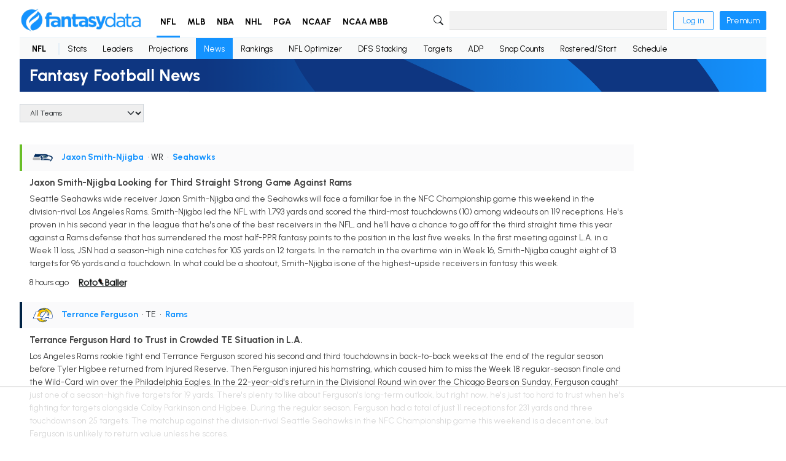

--- FILE ---
content_type: text/html; charset=utf-8
request_url: https://fantasydata.com/nfl/fantasy-football-player-news?newsid=161198
body_size: 17654
content:

<!doctype html>
<html lang="en">
<head>
  <meta charset="utf-8">
  <title>Fantasy Football News | FantasyData</title>
  <meta name="viewport" content="width=device-width, initial-scale=1.0, minimum-scale=1.0">
  <meta name="description" content="Get the latest NFL fantasy football news and player updates. FantasyData has NFL injury news, player news, along with fantasy insight league-wide.">
  <meta property="og:title" content="Fantasy Football News | FantasyData" />
  <meta property="og:url" content="https://fantasydata.com/nfl/fantasy-football-player-news" />
  <meta property="og:locale" content="en_US" />
  <meta property="og:site_name" content="FantasyData" />
  <meta property="og:type" content="website" />
  <meta property="og:description" content="Get the latest NFL fantasy football news and player updates. FantasyData has NFL injury news, player news, along with fantasy insight league-wide." />
  <meta property="og:image" content="https://fantasydata-static.s3.amazonaws.com/img/logo.png" />
  <meta name="twitter:card" content="summary" />
  <meta name="twitter:site" content="@FantasyDataNFL" />
  <meta name="twitter:url" content="https://fantasydata.com/nfl/fantasy-football-player-news" />
  <meta name="twitter:title" content="Fantasy Football News" />
  <meta name="twitter:description" content="Get the latest NFL fantasy football news and player updates. FantasyData has NFL injury news, player news, along with fantasy insight league-wide." />
  <meta name="twitter:image" content="https://fantasydata-static.s3.amazonaws.com/img/logo.png" />
  <meta name="robots" content="follow, index, max-snippet:-1, max-image-preview:large">
  <link rel="preconnect" href="https://fonts.googleapis.com">
  <link rel="preconnect" href="https://fonts.gstatic.com" crossorigin>
  <link href="https://fonts.googleapis.com/css2?family=Urbanist:wght@400..900&display=swap" rel="stylesheet">
  <link rel="icon" href="https://fantasydata-static.s3.amazonaws.com/img/favicon.ico" type="image/x-icon" />
  <link rel="canonical" href="https://fantasydata.com/nfl/fantasy-football-player-news" />
  <style>
  #termly-code-snippet-support {
      z-index: 99999999;
  }
  </style>
  <script src="https://fantasydata-static.s3.amazonaws.com/js/main-202601201756.js"></script>
  <script src="https://app.termly.io/resource-blocker/eeffe28e-a18f-4bde-8756-c8cdd37da803?autoBlock=on"></script>
  

  <link rel="stylesheet" type="text/css" href="https://fantasydata-static.s3.amazonaws.com/css/nav-v2.css">
  <link rel="stylesheet" type="text/css" href="https://fantasydata-static.s3.amazonaws.com/css/footer-v2.css">
  
    <script type="text/javascript">
  (function (f, b) { if (!b.__SV) { var e, g, i, h; window.mixpanel = b; b._i = []; b.init = function (e, f, c) { function g(a, d) { var b = d.split("."); 2 == b.length && ((a = a[b[0]]), (d = b[1])); a[d] = function () { a.push([d].concat(Array.prototype.slice.call(arguments, 0))); }; } var a = b; "undefined" !== typeof c ? (a = b[c] = []) : (c = "mixpanel"); a.people = a.people || []; a.toString = function (a) { var d = "mixpanel"; "mixpanel" !== c && (d += "." + c); a || (d += " (stub)"); return d; }; a.people.toString = function () { return a.toString(1) + ".people (stub)"; }; i = "disable time_event track track_pageview track_links track_forms track_with_groups add_group set_group remove_group register register_once alias unregister identify name_tag set_config reset opt_in_tracking opt_out_tracking has_opted_in_tracking has_opted_out_tracking clear_opt_in_out_tracking start_batch_senders people.set people.set_once people.unset people.increment people.append people.union people.track_charge people.clear_charges people.delete_user people.remove".split( " "); for (h = 0; h < i.length; h++) g(a, i[h]); var j = "set set_once union unset remove delete".split(" "); a.get_group = function () { function b(c) { d[c] = function () { call2_args = arguments; call2 = [c].concat(Array.prototype.slice.call(call2_args, 0)); a.push([e, call2]); }; } for ( var d = {}, e = ["get_group"].concat( Array.prototype.slice.call(arguments, 0)), c = 0; c < j.length; c++) b(j[c]); return d; }; b._i.push([e, f, c]); }; b.__SV = 1.2; e = f.createElement("script"); e.type = "text/javascript"; e.async = !0; e.src = "undefined" !== typeof MIXPANEL_CUSTOM_LIB_URL ? MIXPANEL_CUSTOM_LIB_URL : "file:" === f.location.protocol && "//cdn.mxpnl.com/libs/mixpanel-2-latest.min.js".match(/^\/\//) ? "https://cdn.mxpnl.com/libs/mixpanel-2-latest.min.js" : "//cdn.mxpnl.com/libs/mixpanel-2-latest.min.js"; g = f.getElementsByTagName("script")[0]; g.parentNode.insertBefore(e, g); } })(document, window.mixpanel || []);

  if (window.location.pathname.includes("/optimizer")) {
      mixpanel.init("1eb18e289103cac5b433afb0402eee00", {
          track_pageview: true,
          persistence: "localStorage",
          record_sessions_percent: 100
      });
  } else {
      mixpanel.init("1eb18e289103cac5b433afb0402eee00", {
          track_pageview: true,
          persistence: "localStorage"
      });
  }
  </script>

  <!-- Global site tag (gtag.js) - Google Analytics -->
<script async src="https://www.googletagmanager.com/gtag/js?id=G-ZZN4SP5R2G"></script>
<script>
    window.dataLayer = window.dataLayer || [];
    function gtag() { dataLayer.push(arguments); }
    gtag('js', new Date());
    gtag('config', 'UA-43845809-1');
    gtag('config', 'G-ZZN4SP5R2G');
</script>


<script type="text/javascript">
    (function () {
        var t = document.createElement("script");
        t.type = "text/javascript", t.async = !0, t.src = 'https://cdn.firstpromoter.com/fprom.js', t.onload = t.onreadystatechange =
            function () {
                var t = this.readyState; if (!t || "complete" == t || "loaded" == t)
                    try { $FPROM.init("eyhu9l18", ".fantasydata.com") }
                    catch (t) { }
            };
        var e = document.getElementsByTagName("script")[0];
        e.parentNode.insertBefore(t, e)
    })();
</script>
    
    
    <!-- Raptive Head Tag Manual -->
<script data-no-optimize="1" data-cfasync="false">
(function(w, d) {
	w.adthrive = w.adthrive || {};
	w.adthrive.cmd = w.
	adthrive.cmd || [];
	w.adthrive.plugin = 'adthrive-ads-manual';
	w.adthrive.host = 'ads.adthrive.com';var s = d.createElement('script');
	s.async = true;
	s.referrerpolicy='no-referrer-when-downgrade';
	s.src = 'https://' + w.adthrive.host + '/sites/6298b593ab19147440e31c70/ads.min.js?referrer=' + w.encodeURIComponent(w.location.href) + '&cb=' + (Math.floor(Math.random() * 100) + 1);
	var n = d.getElementsByTagName('script')[0];
	n.parentNode.insertBefore(s, n);
})(window, document);
</script>
<!-- End of Raptive Head Tag -->
      <!-- This site is converting visitors into subscribers and customers with OptinMonster - https://optinmonster.com -->
  <script>(function (d, u, ac) { var s = d.createElement('script'); s.type = 'text/javascript'; s.src = 'https://a.omappapi.com/app/js/api.min.js'; s.async = true; s.dataset.user = u; s.dataset.account = ac; d.getElementsByTagName('head')[0].appendChild(s); })(document, 170855, 185225);</script>
  <!-- / https://optinmonster.com -->
    
    
    <script async defer src="https://tools.luckyorange.com/core/lo.js?site-id=9f424734"></script>
    <!-- Meta Pixel Code -->
<script>
!function(f,b,e,v,n,t,s)
{if(f.fbq)return;n=f.fbq=function(){n.callMethod?
n.callMethod.apply(n,arguments):n.queue.push(arguments)};
if(!f._fbq)f._fbq=n;n.push=n;n.loaded=!0;n.version='2.0';
n.queue=[];t=b.createElement(e);t.async=!0;
t.src=v;s=b.getElementsByTagName(e)[0];
s.parentNode.insertBefore(t,s)}(window, document,'script',
'https://connect.facebook.net/en_US/fbevents.js');
fbq('init', '1758129271477925');
fbq('track', 'PageView');
</script>
<noscript><img height="1" width="1" style="display:none"
src="https://www.facebook.com/tr?id=1758129271477925&ev=PageView&noscript=1"
/></noscript>
<!-- End Meta Pixel Code -->
  </head>

<body>

  
  

  

  <div id="page" class=" " data-section="nfl">
    <header>
      <nav class="primary">
  <div>
    <div class="menu-icon">
      <svg xmlns="http://www.w3.org/2000/svg" width="16" height="16" fill="currentColor" class="bi bi-list" viewBox="0 0 16 16">
  <path fill-rule="evenodd" d="M2.5 12a.5.5 0 0 1 .5-.5h10a.5.5 0 0 1 0 1H3a.5.5 0 0 1-.5-.5zm0-4a.5.5 0 0 1 .5-.5h10a.5.5 0 0 1 0 1H3a.5.5 0 0 1-.5-.5zm0-4a.5.5 0 0 1 .5-.5h10a.5.5 0 0 1 0 1H3a.5.5 0 0 1-.5-.5z"/>
</svg>
    </div>
    <div class="logo">
      <a href="/" aria-label="Home">
        <img src="https://fantasydata-static.s3.amazonaws.com/img/logo.png" alt="Site logo">
      </a>
    </div>
    <ul class="main v2">
      <li>
        <a href="/nfl" role="button" class="active">NFL</a>
        <div class="dropdown text-nowrap">
  <div class="span-group d-table">
    <div class="span d-table-row">
      <div class="group table-cell">
        <h5>Stats & Data</h5>
        <div class="col-group d-flex">
          <ul class="col">
            <li>
              <a href="/nfl/fantasy-football-leaders">
              <span>Player Stats</span>
              <span class="chevron">
              <svg xmlns="http://www.w3.org/2000/svg" width="16" height="16" fill="currentColor" class="bi bi-chevron-right" viewBox="0 0 16 16" style="width:10px;height:10px;">
  <path fill-rule="evenodd" d="M4.646 1.646a.5.5 0 0 1 .708 0l6 6a.5.5 0 0 1 0 .708l-6 6a.5.5 0 0 1-.708-.708L10.293 8 4.646 2.354a.5.5 0 0 1 0-.708"/>
</svg>
              </span>
              </a>
            </li>
            <li>
              <a href="/nfl/team-stats">
              <span>Team Stats</span>
              <span class="chevron">
              <svg xmlns="http://www.w3.org/2000/svg" width="16" height="16" fill="currentColor" class="bi bi-chevron-right" viewBox="0 0 16 16" style="width:10px;height:10px;">
  <path fill-rule="evenodd" d="M4.646 1.646a.5.5 0 0 1 .708 0l6 6a.5.5 0 0 1 0 .708l-6 6a.5.5 0 0 1-.708-.708L10.293 8 4.646 2.354a.5.5 0 0 1 0-.708"/>
</svg>
              </span>
              </a>
            </li>
            <li>
              <a href="/nfl/advanced-wr-metrics">
              <span>Advanced Metrics</span>
              <span class="chevron">
              <svg xmlns="http://www.w3.org/2000/svg" width="16" height="16" fill="currentColor" class="bi bi-chevron-right" viewBox="0 0 16 16" style="width:10px;height:10px;">
  <path fill-rule="evenodd" d="M4.646 1.646a.5.5 0 0 1 .708 0l6 6a.5.5 0 0 1 0 .708l-6 6a.5.5 0 0 1-.708-.708L10.293 8 4.646 2.354a.5.5 0 0 1 0-.708"/>
</svg>
              </span>
              </a>
            </li>
            <li>
              <a href="/nfl/advanced-wr-efficiency-metrics">
              <span>Efficiency Metrics</span>
              <span class="chevron">
              <svg xmlns="http://www.w3.org/2000/svg" width="16" height="16" fill="currentColor" class="bi bi-chevron-right" viewBox="0 0 16 16" style="width:10px;height:10px;">
  <path fill-rule="evenodd" d="M4.646 1.646a.5.5 0 0 1 .708 0l6 6a.5.5 0 0 1 0 .708l-6 6a.5.5 0 0 1-.708-.708L10.293 8 4.646 2.354a.5.5 0 0 1 0-.708"/>
</svg>
              </span>
              </a>
            </li>
            <li>
              <a href="/nfl/nfl-snap-counts">
              <span>Snap Counts</span>
              <span class="chevron">
              <svg xmlns="http://www.w3.org/2000/svg" width="16" height="16" fill="currentColor" class="bi bi-chevron-right" viewBox="0 0 16 16" style="width:10px;height:10px;">
  <path fill-rule="evenodd" d="M4.646 1.646a.5.5 0 0 1 .708 0l6 6a.5.5 0 0 1 0 .708l-6 6a.5.5 0 0 1-.708-.708L10.293 8 4.646 2.354a.5.5 0 0 1 0-.708"/>
</svg>
              </span>
              </a>
            </li>
            <li>
              <a href="/nfl/targets">
              <span>Targets</span>
              <span class="chevron">
              <svg xmlns="http://www.w3.org/2000/svg" width="16" height="16" fill="currentColor" class="bi bi-chevron-right" viewBox="0 0 16 16" style="width:10px;height:10px;">
  <path fill-rule="evenodd" d="M4.646 1.646a.5.5 0 0 1 .708 0l6 6a.5.5 0 0 1 0 .708l-6 6a.5.5 0 0 1-.708-.708L10.293 8 4.646 2.354a.5.5 0 0 1 0-.708"/>
</svg>
              </span>
              </a>
            </li>
          </ul>
          <ul class="col">
            <li>
              <a href="/nfl/fantasy-football-red-zone-stats">
              <span>Red Zone Stats</span>
              <span class="chevron">
              <svg xmlns="http://www.w3.org/2000/svg" width="16" height="16" fill="currentColor" class="bi bi-chevron-right" viewBox="0 0 16 16" style="width:10px;height:10px;">
  <path fill-rule="evenodd" d="M4.646 1.646a.5.5 0 0 1 .708 0l6 6a.5.5 0 0 1 0 .708l-6 6a.5.5 0 0 1-.708-.708L10.293 8 4.646 2.354a.5.5 0 0 1 0-.708"/>
</svg>
              </span>
              </a>
            </li>
            <li>
              <a href="/nfl/fantasy-football-third-down-stats">
              <span>Third Down Stats</span>
              <span class="chevron">
              <svg xmlns="http://www.w3.org/2000/svg" width="16" height="16" fill="currentColor" class="bi bi-chevron-right" viewBox="0 0 16 16" style="width:10px;height:10px;">
  <path fill-rule="evenodd" d="M4.646 1.646a.5.5 0 0 1 .708 0l6 6a.5.5 0 0 1 0 .708l-6 6a.5.5 0 0 1-.708-.708L10.293 8 4.646 2.354a.5.5 0 0 1 0-.708"/>
</svg>
              </span>
              </a>
            </li>
            <li>
              <a href="/nfl/leaders">
              <span>Leaders</span>
              <span class="chevron">
              <svg xmlns="http://www.w3.org/2000/svg" width="16" height="16" fill="currentColor" class="bi bi-chevron-right" viewBox="0 0 16 16" style="width:10px;height:10px;">
  <path fill-rule="evenodd" d="M4.646 1.646a.5.5 0 0 1 .708 0l6 6a.5.5 0 0 1 0 .708l-6 6a.5.5 0 0 1-.708-.708L10.293 8 4.646 2.354a.5.5 0 0 1 0-.708"/>
</svg>
              </span>
              </a>
            </li>
            <li>
              <a href="/nfl/fantasy-football-points-allowed-defense-by-position">
              <span>Points Allowed</span>
              <span class="chevron">
              <svg xmlns="http://www.w3.org/2000/svg" width="16" height="16" fill="currentColor" class="bi bi-chevron-right" viewBox="0 0 16 16" style="width:10px;height:10px;">
  <path fill-rule="evenodd" d="M4.646 1.646a.5.5 0 0 1 .708 0l6 6a.5.5 0 0 1 0 .708l-6 6a.5.5 0 0 1-.708-.708L10.293 8 4.646 2.354a.5.5 0 0 1 0-.708"/>
</svg>
              </span>
              </a>
            </li>
            <li>
              <a href="/nfl/team-rankings">
              <span>Team Rankings</span>
              <span class="chevron">
              <svg xmlns="http://www.w3.org/2000/svg" width="16" height="16" fill="currentColor" class="bi bi-chevron-right" viewBox="0 0 16 16" style="width:10px;height:10px;">
  <path fill-rule="evenodd" d="M4.646 1.646a.5.5 0 0 1 .708 0l6 6a.5.5 0 0 1 0 .708l-6 6a.5.5 0 0 1-.708-.708L10.293 8 4.646 2.354a.5.5 0 0 1 0-.708"/>
</svg>
              </span>
              </a>
            </li>
          </ul>
        </div>
        <!-- end .col-group -->
      </div>
      <!-- end .group -->

      <div class="group table-cell margin-start">
        <h5>Research</h5>
        <ul class="col">
          <li>
            <a href="/nfl/schedule">
            <span>Schedule</span>
            <span class="chevron">
            <svg xmlns="http://www.w3.org/2000/svg" width="16" height="16" fill="currentColor" class="bi bi-chevron-right" viewBox="0 0 16 16" style="width:10px;height:10px;">
  <path fill-rule="evenodd" d="M4.646 1.646a.5.5 0 0 1 .708 0l6 6a.5.5 0 0 1 0 .708l-6 6a.5.5 0 0 1-.708-.708L10.293 8 4.646 2.354a.5.5 0 0 1 0-.708"/>
</svg>
            </span>
            </a>
          </li>
          <li>
            <a href="/nfl/standings">
            <span>Standings</span>
            <span class="chevron">
            <svg xmlns="http://www.w3.org/2000/svg" width="16" height="16" fill="currentColor" class="bi bi-chevron-right" viewBox="0 0 16 16" style="width:10px;height:10px;">
  <path fill-rule="evenodd" d="M4.646 1.646a.5.5 0 0 1 .708 0l6 6a.5.5 0 0 1 0 .708l-6 6a.5.5 0 0 1-.708-.708L10.293 8 4.646 2.354a.5.5 0 0 1 0-.708"/>
</svg>
            </span>
            </a>
          </li>
          <li>
            <a href="/nfl/fantasy-football-player-news">
            <span>Player News</span>
            <span class="chevron">
            <svg xmlns="http://www.w3.org/2000/svg" width="16" height="16" fill="currentColor" class="bi bi-chevron-right" viewBox="0 0 16 16" style="width:10px;height:10px;">
  <path fill-rule="evenodd" d="M4.646 1.646a.5.5 0 0 1 .708 0l6 6a.5.5 0 0 1 0 .708l-6 6a.5.5 0 0 1-.708-.708L10.293 8 4.646 2.354a.5.5 0 0 1 0-.708"/>
</svg>
            </span>
            </a>
          </li>
          <li>
            <a href="/nfl/draft/2025">
            <span>Draft</span>
            <span class="chevron">
            <svg xmlns="http://www.w3.org/2000/svg" width="16" height="16" fill="currentColor" class="bi bi-chevron-right" viewBox="0 0 16 16" style="width:10px;height:10px;">
  <path fill-rule="evenodd" d="M4.646 1.646a.5.5 0 0 1 .708 0l6 6a.5.5 0 0 1 0 .708l-6 6a.5.5 0 0 1-.708-.708L10.293 8 4.646 2.354a.5.5 0 0 1 0-.708"/>
</svg>
            </span>
            </a>
          </li>
          <li>
            <a href="/nfl/depth-charts">
            <span>Depth Charts</span>
            <span class="chevron">
            <svg xmlns="http://www.w3.org/2000/svg" width="16" height="16" fill="currentColor" class="bi bi-chevron-right" viewBox="0 0 16 16" style="width:10px;height:10px;">
  <path fill-rule="evenodd" d="M4.646 1.646a.5.5 0 0 1 .708 0l6 6a.5.5 0 0 1 0 .708l-6 6a.5.5 0 0 1-.708-.708L10.293 8 4.646 2.354a.5.5 0 0 1 0-.708"/>
</svg>
            </span>
            </a>
          </li>
          <li>
            <a href="/category/nfl">
            <span>Latest Articles</span>
            <span class="chevron">
            <svg xmlns="http://www.w3.org/2000/svg" width="16" height="16" fill="currentColor" class="bi bi-chevron-right" viewBox="0 0 16 16" style="width:10px;height:10px;">
  <path fill-rule="evenodd" d="M4.646 1.646a.5.5 0 0 1 .708 0l6 6a.5.5 0 0 1 0 .708l-6 6a.5.5 0 0 1-.708-.708L10.293 8 4.646 2.354a.5.5 0 0 1 0-.708"/>
</svg>
            </span>
            </a>
          </li>
          <li>
            <a href="/nfl/odds">
            <span>Odds</span>
            <span class="chevron">
            <svg xmlns="http://www.w3.org/2000/svg" width="16" height="16" fill="currentColor" class="bi bi-chevron-right" viewBox="0 0 16 16" style="width:10px;height:10px;">
  <path fill-rule="evenodd" d="M4.646 1.646a.5.5 0 0 1 .708 0l6 6a.5.5 0 0 1 0 .708l-6 6a.5.5 0 0 1-.708-.708L10.293 8 4.646 2.354a.5.5 0 0 1 0-.708"/>
</svg>
            </span>
            </a>
          </li>
        </ul>
      </div>
      <!-- end .group -->

    </div>
    <!-- end .span -->

    <div class="span d-table-row">
      <div class="group table-cell">
        <h5>Fantasy</h5>
        <div class="col-group d-flex">
          <ul class="col">
            <li>
              <a href="/nfl/rankings">
              <span>Fantasy Football Rankings</span>
              <span class="chevron">
              <svg xmlns="http://www.w3.org/2000/svg" width="16" height="16" fill="currentColor" class="bi bi-chevron-right" viewBox="0 0 16 16" style="width:10px;height:10px;">
  <path fill-rule="evenodd" d="M4.646 1.646a.5.5 0 0 1 .708 0l6 6a.5.5 0 0 1 0 .708l-6 6a.5.5 0 0 1-.708-.708L10.293 8 4.646 2.354a.5.5 0 0 1 0-.708"/>
</svg>
              </span>
              </a>
            </li>
            <li>
              <a href="/nfl/ppr-rankings">
              <span>PPR Fantasy Rankings</span>
              <span class="chevron">
              <svg xmlns="http://www.w3.org/2000/svg" width="16" height="16" fill="currentColor" class="bi bi-chevron-right" viewBox="0 0 16 16" style="width:10px;height:10px;">
  <path fill-rule="evenodd" d="M4.646 1.646a.5.5 0 0 1 .708 0l6 6a.5.5 0 0 1 0 .708l-6 6a.5.5 0 0 1-.708-.708L10.293 8 4.646 2.354a.5.5 0 0 1 0-.708"/>
</svg>
              </span>
              </a>
            </li>
            <li>
              <a href="/nfl/half-ppr-rankings">
              <span>Half PPR Rankings</span>
              <span class="chevron">
              <svg xmlns="http://www.w3.org/2000/svg" width="16" height="16" fill="currentColor" class="bi bi-chevron-right" viewBox="0 0 16 16" style="width:10px;height:10px;">
  <path fill-rule="evenodd" d="M4.646 1.646a.5.5 0 0 1 .708 0l6 6a.5.5 0 0 1 0 .708l-6 6a.5.5 0 0 1-.708-.708L10.293 8 4.646 2.354a.5.5 0 0 1 0-.708"/>
</svg>
              </span>
              </a>
            </li>
            <li>
              <a href="/nfl/dynasty-rankings">
              <span>Dynasty Rankings</span>
              <span class="chevron">
              <svg xmlns="http://www.w3.org/2000/svg" width="16" height="16" fill="currentColor" class="bi bi-chevron-right" viewBox="0 0 16 16" style="width:10px;height:10px;">
  <path fill-rule="evenodd" d="M4.646 1.646a.5.5 0 0 1 .708 0l6 6a.5.5 0 0 1 0 .708l-6 6a.5.5 0 0 1-.708-.708L10.293 8 4.646 2.354a.5.5 0 0 1 0-.708"/>
</svg>
              </span>
              </a>
            </li>
            <li>
              <a href="/nfl/rankings/idp">
              <span>IDP Rankings</span>
              <span class="chevron">
              <svg xmlns="http://www.w3.org/2000/svg" width="16" height="16" fill="currentColor" class="bi bi-chevron-right" viewBox="0 0 16 16" style="width:10px;height:10px;">
  <path fill-rule="evenodd" d="M4.646 1.646a.5.5 0 0 1 .708 0l6 6a.5.5 0 0 1 0 .708l-6 6a.5.5 0 0 1-.708-.708L10.293 8 4.646 2.354a.5.5 0 0 1 0-.708"/>
</svg>
              </span>
              </a>
            </li>
            <li>
              <a href="/nfl/fantasy-football-weekly-projections">
              <span>Fantasy Projections</span>
              <span class="chevron">
              <svg xmlns="http://www.w3.org/2000/svg" width="16" height="16" fill="currentColor" class="bi bi-chevron-right" viewBox="0 0 16 16" style="width:10px;height:10px;">
  <path fill-rule="evenodd" d="M4.646 1.646a.5.5 0 0 1 .708 0l6 6a.5.5 0 0 1 0 .708l-6 6a.5.5 0 0 1-.708-.708L10.293 8 4.646 2.354a.5.5 0 0 1 0-.708"/>
</svg>
              </span>
              </a>
            </li>
          </ul>
          <ul class="col">
            <li>
              <a href="/nfl/ppr-cheat-sheet">
              <span>Cheat Sheets By Position</span>
              <span class="chevron">
              <svg xmlns="http://www.w3.org/2000/svg" width="16" height="16" fill="currentColor" class="bi bi-chevron-right" viewBox="0 0 16 16" style="width:10px;height:10px;">
  <path fill-rule="evenodd" d="M4.646 1.646a.5.5 0 0 1 .708 0l6 6a.5.5 0 0 1 0 .708l-6 6a.5.5 0 0 1-.708-.708L10.293 8 4.646 2.354a.5.5 0 0 1 0-.708"/>
</svg>
              </span>
              </a>
            </li>
            <li>
              <a href="/nfl/ppr-cheat-sheet-top-250">
              <span>Top 250 Cheat Sheet</span>
              <span class="chevron">
              <svg xmlns="http://www.w3.org/2000/svg" width="16" height="16" fill="currentColor" class="bi bi-chevron-right" viewBox="0 0 16 16" style="width:10px;height:10px;">
  <path fill-rule="evenodd" d="M4.646 1.646a.5.5 0 0 1 .708 0l6 6a.5.5 0 0 1 0 .708l-6 6a.5.5 0 0 1-.708-.708L10.293 8 4.646 2.354a.5.5 0 0 1 0-.708"/>
</svg>
              </span>
              </a>
            </li>
            <li>
              <a href="/nfl/ppr-auction-rankings">
              <span>Auction Values Cheat Sheet</span>
              <span class="chevron">
              <svg xmlns="http://www.w3.org/2000/svg" width="16" height="16" fill="currentColor" class="bi bi-chevron-right" viewBox="0 0 16 16" style="width:10px;height:10px;">
  <path fill-rule="evenodd" d="M4.646 1.646a.5.5 0 0 1 .708 0l6 6a.5.5 0 0 1 0 .708l-6 6a.5.5 0 0 1-.708-.708L10.293 8 4.646 2.354a.5.5 0 0 1 0-.708"/>
</svg>
              </span>
              </a>
            </li>
            <li>
              <a href="/nfl/adp">
              <span>ADP (Average Draft Position)</span>
              <span class="chevron">
              <svg xmlns="http://www.w3.org/2000/svg" width="16" height="16" fill="currentColor" class="bi bi-chevron-right" viewBox="0 0 16 16" style="width:10px;height:10px;">
  <path fill-rule="evenodd" d="M4.646 1.646a.5.5 0 0 1 .708 0l6 6a.5.5 0 0 1 0 .708l-6 6a.5.5 0 0 1-.708-.708L10.293 8 4.646 2.354a.5.5 0 0 1 0-.708"/>
</svg>
              </span>
              </a>
            </li>
            <li>
              <a href="/nfl/fantasy-football-idp-projections">
              <span>IDP Projections</span>
              <span class="chevron">
              <svg xmlns="http://www.w3.org/2000/svg" width="16" height="16" fill="currentColor" class="bi bi-chevron-right" viewBox="0 0 16 16" style="width:10px;height:10px;">
  <path fill-rule="evenodd" d="M4.646 1.646a.5.5 0 0 1 .708 0l6 6a.5.5 0 0 1 0 .708l-6 6a.5.5 0 0 1-.708-.708L10.293 8 4.646 2.354a.5.5 0 0 1 0-.708"/>
</svg>
              </span>
              </a>
            </li>
            <li>
              <a href="/nfl/rostered-start-season-long">
              <span>Rostered/Start</span>
              <span class="chevron">
              <svg xmlns="http://www.w3.org/2000/svg" width="16" height="16" fill="currentColor" class="bi bi-chevron-right" viewBox="0 0 16 16" style="width:10px;height:10px;">
  <path fill-rule="evenodd" d="M4.646 1.646a.5.5 0 0 1 .708 0l6 6a.5.5 0 0 1 0 .708l-6 6a.5.5 0 0 1-.708-.708L10.293 8 4.646 2.354a.5.5 0 0 1 0-.708"/>
</svg>
              </span>
              </a>
            </li>
          </ul>
        </div>
        <!-- end .col-group -->
      </div>
      <!-- end .group -->

      <div class="group table-cell margin-start">
        <h5>DFS (Daily Fantasy)</h5>
        <ul class="col">
          <li>
            <a href="/nfl/optimizer">
            <span>Optimizer</span>
            <span class="chevron">
            <svg xmlns="http://www.w3.org/2000/svg" width="16" height="16" fill="currentColor" class="bi bi-chevron-right" viewBox="0 0 16 16" style="width:10px;height:10px;">
  <path fill-rule="evenodd" d="M4.646 1.646a.5.5 0 0 1 .708 0l6 6a.5.5 0 0 1 0 .708l-6 6a.5.5 0 0 1-.708-.708L10.293 8 4.646 2.354a.5.5 0 0 1 0-.708"/>
</svg>
            </span>
            </a>
          </li>
          <li>
            <a href="/nfl/dfs-projections">
            <span>DFS Projections</span>
            <span class="chevron">
            <svg xmlns="http://www.w3.org/2000/svg" width="16" height="16" fill="currentColor" class="bi bi-chevron-right" viewBox="0 0 16 16" style="width:10px;height:10px;">
  <path fill-rule="evenodd" d="M4.646 1.646a.5.5 0 0 1 .708 0l6 6a.5.5 0 0 1 0 .708l-6 6a.5.5 0 0 1-.708-.708L10.293 8 4.646 2.354a.5.5 0 0 1 0-.708"/>
</svg>
            </span>
            </a>
          </li>
          <li>
            <a href="/nfl/stacking">
            <span>Stacking Page/Tool</span>
            <span class="chevron">
            <svg xmlns="http://www.w3.org/2000/svg" width="16" height="16" fill="currentColor" class="bi bi-chevron-right" viewBox="0 0 16 16" style="width:10px;height:10px;">
  <path fill-rule="evenodd" d="M4.646 1.646a.5.5 0 0 1 .708 0l6 6a.5.5 0 0 1 0 .708l-6 6a.5.5 0 0 1-.708-.708L10.293 8 4.646 2.354a.5.5 0 0 1 0-.708"/>
</svg>
            </span>
            </a>
          </li>
          <li>
            <a href="/nfl/daily-fantasy-football-salary-and-projection-tool">
            <span>DFS Salaries</span>
            <span class="chevron">
            <svg xmlns="http://www.w3.org/2000/svg" width="16" height="16" fill="currentColor" class="bi bi-chevron-right" viewBox="0 0 16 16" style="width:10px;height:10px;">
  <path fill-rule="evenodd" d="M4.646 1.646a.5.5 0 0 1 .708 0l6 6a.5.5 0 0 1 0 .708l-6 6a.5.5 0 0 1-.708-.708L10.293 8 4.646 2.354a.5.5 0 0 1 0-.708"/>
</svg>
            </span>
            </a>
          </li>
        </ul>
      </div>
      <!-- end .group -->
    </div>
    <!-- end .span -->
  </div>
  <!-- end .span-group -->
</div>
<!-- end .dropdown -->
      </li>
      <li>
        <a href="/mlb" role="button" class="">MLB</a>
        <div class="dropdown text-nowrap">
  <div class="span-group d-table">
    <div class="span d-table-row">
      <div class="group table-cell">
        <h5>Stats & Data</h5>
        <div class="col-group d-flex">
          <ul class="col">
            <li>
              <a href="/mlb/fantasy-baseball-leaders">
              <span>Player Stats</span>
              <span class="chevron">
              <svg xmlns="http://www.w3.org/2000/svg" width="16" height="16" fill="currentColor" class="bi bi-chevron-right" viewBox="0 0 16 16" style="width:10px;height:10px;">
  <path fill-rule="evenodd" d="M4.646 1.646a.5.5 0 0 1 .708 0l6 6a.5.5 0 0 1 0 .708l-6 6a.5.5 0 0 1-.708-.708L10.293 8 4.646 2.354a.5.5 0 0 1 0-.708"/>
</svg>
              </span>
              </a>
            </li>
            <li>
              <a href="/mlb/advanced-hitters-metrics">
              <span>Advanced Metrics</span>
              <span class="chevron">
              <svg xmlns="http://www.w3.org/2000/svg" width="16" height="16" fill="currentColor" class="bi bi-chevron-right" viewBox="0 0 16 16" style="width:10px;height:10px;">
  <path fill-rule="evenodd" d="M4.646 1.646a.5.5 0 0 1 .708 0l6 6a.5.5 0 0 1 0 .708l-6 6a.5.5 0 0 1-.708-.708L10.293 8 4.646 2.354a.5.5 0 0 1 0-.708"/>
</svg>
              </span>
              </a>
            </li>
            <li>
              <a href="/mlb/teams">
              <span>Teams</span>
              <span class="chevron">
              <svg xmlns="http://www.w3.org/2000/svg" width="16" height="16" fill="currentColor" class="bi bi-chevron-right" viewBox="0 0 16 16" style="width:10px;height:10px;">
  <path fill-rule="evenodd" d="M4.646 1.646a.5.5 0 0 1 .708 0l6 6a.5.5 0 0 1 0 .708l-6 6a.5.5 0 0 1-.708-.708L10.293 8 4.646 2.354a.5.5 0 0 1 0-.708"/>
</svg>
              </span>
              </a>
            </li>
            <li>
              <a href="/mlb/leaders">
              <span>Leaders</span>
              <span class="chevron">
              <svg xmlns="http://www.w3.org/2000/svg" width="16" height="16" fill="currentColor" class="bi bi-chevron-right" viewBox="0 0 16 16" style="width:10px;height:10px;">
  <path fill-rule="evenodd" d="M4.646 1.646a.5.5 0 0 1 .708 0l6 6a.5.5 0 0 1 0 .708l-6 6a.5.5 0 0 1-.708-.708L10.293 8 4.646 2.354a.5.5 0 0 1 0-.708"/>
</svg>
              </span>
              </a>
            </li>
          </ul>
        </div>
        <!-- end .col-group -->
      </div>
      <!-- end .group -->

      <div class="group table-cell margin-start">
        <h5>Research</h5>
        <ul class="col">
          <li>
            <a href="/mlb/schedule">
            <span>Schedule</span>
            <span class="chevron">
            <svg xmlns="http://www.w3.org/2000/svg" width="16" height="16" fill="currentColor" class="bi bi-chevron-right" viewBox="0 0 16 16" style="width:10px;height:10px;">
  <path fill-rule="evenodd" d="M4.646 1.646a.5.5 0 0 1 .708 0l6 6a.5.5 0 0 1 0 .708l-6 6a.5.5 0 0 1-.708-.708L10.293 8 4.646 2.354a.5.5 0 0 1 0-.708"/>
</svg>
            </span>
            </a>
          </li>
          <li>
            <a href="/mlb/daily-lineups">
            <span>Starting Lineups</span>
            <span class="chevron">
            <svg xmlns="http://www.w3.org/2000/svg" width="16" height="16" fill="currentColor" class="bi bi-chevron-right" viewBox="0 0 16 16" style="width:10px;height:10px;">
  <path fill-rule="evenodd" d="M4.646 1.646a.5.5 0 0 1 .708 0l6 6a.5.5 0 0 1 0 .708l-6 6a.5.5 0 0 1-.708-.708L10.293 8 4.646 2.354a.5.5 0 0 1 0-.708"/>
</svg>
            </span>
            </a>
          </li>
          <li>
            <a href="/mlb/fantasy-baseball-player-news">
            <span>Player News</span>
            <span class="chevron">
            <svg xmlns="http://www.w3.org/2000/svg" width="16" height="16" fill="currentColor" class="bi bi-chevron-right" viewBox="0 0 16 16" style="width:10px;height:10px;">
  <path fill-rule="evenodd" d="M4.646 1.646a.5.5 0 0 1 .708 0l6 6a.5.5 0 0 1 0 .708l-6 6a.5.5 0 0 1-.708-.708L10.293 8 4.646 2.354a.5.5 0 0 1 0-.708"/>
</svg>
            </span>
            </a>
          </li>
          <li>
            <a href="/category/mlb">
            <span>Latest Articles</span>
            <span class="chevron">
            <svg xmlns="http://www.w3.org/2000/svg" width="16" height="16" fill="currentColor" class="bi bi-chevron-right" viewBox="0 0 16 16" style="width:10px;height:10px;">
  <path fill-rule="evenodd" d="M4.646 1.646a.5.5 0 0 1 .708 0l6 6a.5.5 0 0 1 0 .708l-6 6a.5.5 0 0 1-.708-.708L10.293 8 4.646 2.354a.5.5 0 0 1 0-.708"/>
</svg>
            </span>
            </a>
          </li>
          <li>
            <a href="/mlb/odds">
            <span>Odds</span>
            <span class="chevron">
            <svg xmlns="http://www.w3.org/2000/svg" width="16" height="16" fill="currentColor" class="bi bi-chevron-right" viewBox="0 0 16 16" style="width:10px;height:10px;">
  <path fill-rule="evenodd" d="M4.646 1.646a.5.5 0 0 1 .708 0l6 6a.5.5 0 0 1 0 .708l-6 6a.5.5 0 0 1-.708-.708L10.293 8 4.646 2.354a.5.5 0 0 1 0-.708"/>
</svg>
            </span>
            </a>
          </li>
        </ul>
      </div>
      <!-- end .group -->

    </div>
    <!-- end .span -->

    <div class="span d-table-row">
      <div class="group table-cell">
        <h5>Fantasy</h5>
        <div class="col-group d-flex">
          <ul class="col">
            <li>
              <a href="/mlb/fantasy-baseball-rankings">
              <span>Fantasy Rankings</span>
              <span class="chevron">
              <svg xmlns="http://www.w3.org/2000/svg" width="16" height="16" fill="currentColor" class="bi bi-chevron-right" viewBox="0 0 16 16" style="width:10px;height:10px;">
  <path fill-rule="evenodd" d="M4.646 1.646a.5.5 0 0 1 .708 0l6 6a.5.5 0 0 1 0 .708l-6 6a.5.5 0 0 1-.708-.708L10.293 8 4.646 2.354a.5.5 0 0 1 0-.708"/>
</svg>
              </span>
              </a>
            </li>
            <li>
              <a href="/mlb/hitters-rankings">
              <span>Fantasy Rankings - Hitters</span>
              <span class="chevron">
              <svg xmlns="http://www.w3.org/2000/svg" width="16" height="16" fill="currentColor" class="bi bi-chevron-right" viewBox="0 0 16 16" style="width:10px;height:10px;">
  <path fill-rule="evenodd" d="M4.646 1.646a.5.5 0 0 1 .708 0l6 6a.5.5 0 0 1 0 .708l-6 6a.5.5 0 0 1-.708-.708L10.293 8 4.646 2.354a.5.5 0 0 1 0-.708"/>
</svg>
              </span>
              </a>
            </li>
            <li>
              <a href="/mlb/pitchers-rankings">
              <span>Fantasy Rankings - Pitchers</span>
              <span class="chevron">
              <svg xmlns="http://www.w3.org/2000/svg" width="16" height="16" fill="currentColor" class="bi bi-chevron-right" viewBox="0 0 16 16" style="width:10px;height:10px;">
  <path fill-rule="evenodd" d="M4.646 1.646a.5.5 0 0 1 .708 0l6 6a.5.5 0 0 1 0 .708l-6 6a.5.5 0 0 1-.708-.708L10.293 8 4.646 2.354a.5.5 0 0 1 0-.708"/>
</svg>
              </span>
              </a>
            </li>
            <li>
              <a href="/mlb/fantasy-baseball-projections">
              <span>Fantasy Projections</span>
              <span class="chevron">
              <svg xmlns="http://www.w3.org/2000/svg" width="16" height="16" fill="currentColor" class="bi bi-chevron-right" viewBox="0 0 16 16" style="width:10px;height:10px;">
  <path fill-rule="evenodd" d="M4.646 1.646a.5.5 0 0 1 .708 0l6 6a.5.5 0 0 1 0 .708l-6 6a.5.5 0 0 1-.708-.708L10.293 8 4.646 2.354a.5.5 0 0 1 0-.708"/>
</svg>
              </span>
              </a>
            </li>
          </ul>
          <ul class="col">
            <li>
              <a href="/mlb/fantasy-baseball-auction-values">
              <span>Auction Values</span>
              <span class="chevron">
              <svg xmlns="http://www.w3.org/2000/svg" width="16" height="16" fill="currentColor" class="bi bi-chevron-right" viewBox="0 0 16 16" style="width:10px;height:10px;">
  <path fill-rule="evenodd" d="M4.646 1.646a.5.5 0 0 1 .708 0l6 6a.5.5 0 0 1 0 .708l-6 6a.5.5 0 0 1-.708-.708L10.293 8 4.646 2.354a.5.5 0 0 1 0-.708"/>
</svg>
              </span>
              </a>
            </li>
            <li>
              <a href="/mlb/fantasy-baseball-adp-rankings">
              <span>ADP (Average Draft Position)</span>
              <span class="chevron">
              <svg xmlns="http://www.w3.org/2000/svg" width="16" height="16" fill="currentColor" class="bi bi-chevron-right" viewBox="0 0 16 16" style="width:10px;height:10px;">
  <path fill-rule="evenodd" d="M4.646 1.646a.5.5 0 0 1 .708 0l6 6a.5.5 0 0 1 0 .708l-6 6a.5.5 0 0 1-.708-.708L10.293 8 4.646 2.354a.5.5 0 0 1 0-.708"/>
</svg>
              </span>
              </a>
            </li>
          </ul>
        </div>
        <!-- end .col-group -->
      </div>
      <!-- end .group -->

      <div class="group table-cell margin-start">
        <h5>DFS (Daily Fantasy)</h5>
        <ul class="col">
          <li>
            <a href="/mlb/optimizer">
            <span>Optimizer</span>
            <span class="chevron">
            <svg xmlns="http://www.w3.org/2000/svg" width="16" height="16" fill="currentColor" class="bi bi-chevron-right" viewBox="0 0 16 16" style="width:10px;height:10px;">
  <path fill-rule="evenodd" d="M4.646 1.646a.5.5 0 0 1 .708 0l6 6a.5.5 0 0 1 0 .708l-6 6a.5.5 0 0 1-.708-.708L10.293 8 4.646 2.354a.5.5 0 0 1 0-.708"/>
</svg>
            </span>
            </a>
          </li>
          <li>
            <a href="/mlb/dfs-projections/draftkings">
            <span>Projections - DraftKings</span>
            <span class="chevron">
            <svg xmlns="http://www.w3.org/2000/svg" width="16" height="16" fill="currentColor" class="bi bi-chevron-right" viewBox="0 0 16 16" style="width:10px;height:10px;">
  <path fill-rule="evenodd" d="M4.646 1.646a.5.5 0 0 1 .708 0l6 6a.5.5 0 0 1 0 .708l-6 6a.5.5 0 0 1-.708-.708L10.293 8 4.646 2.354a.5.5 0 0 1 0-.708"/>
</svg>
            </span>
            </a>
          </li>
          <li>
            <a href="/mlb/dfs-projections/fanduel">
            <span>Projections - FanDuel</span>
            <span class="chevron">
            <svg xmlns="http://www.w3.org/2000/svg" width="16" height="16" fill="currentColor" class="bi bi-chevron-right" viewBox="0 0 16 16" style="width:10px;height:10px;">
  <path fill-rule="evenodd" d="M4.646 1.646a.5.5 0 0 1 .708 0l6 6a.5.5 0 0 1 0 .708l-6 6a.5.5 0 0 1-.708-.708L10.293 8 4.646 2.354a.5.5 0 0 1 0-.708"/>
</svg>
            </span>
            </a>
          </li>
          <li>
            <a href="/mlb/dfs-projections/yahoo">
            <span>Projections - Yahoo</span>
            <span class="chevron">
            <svg xmlns="http://www.w3.org/2000/svg" width="16" height="16" fill="currentColor" class="bi bi-chevron-right" viewBox="0 0 16 16" style="width:10px;height:10px;">
  <path fill-rule="evenodd" d="M4.646 1.646a.5.5 0 0 1 .708 0l6 6a.5.5 0 0 1 0 .708l-6 6a.5.5 0 0 1-.708-.708L10.293 8 4.646 2.354a.5.5 0 0 1 0-.708"/>
</svg>
            </span>
            </a>
          </li>
        </ul>
      </div>
      <!-- end .group -->
    </div>
    <!-- end .span -->
  </div>
  <!-- end .span-group -->
</div>
<!-- end .dropdown -->
      </li>
      <li>
        <a href="/nba" role="button" class="">NBA</a>
        <div class="dropdown text-nowrap">
  <div class="span-group d-table">
    <div class="span d-table-row">
      <div class="group table-cell">
        <h5>Stats & Data</h5>
        <div class="col-group d-flex">
          <ul class="col">
            <li>
              <a href="/nba/fantasy-basketball-leaders">
              <span>Player Stats</span>
              <span class="chevron">
              <svg xmlns="http://www.w3.org/2000/svg" width="16" height="16" fill="currentColor" class="bi bi-chevron-right" viewBox="0 0 16 16" style="width:10px;height:10px;">
  <path fill-rule="evenodd" d="M4.646 1.646a.5.5 0 0 1 .708 0l6 6a.5.5 0 0 1 0 .708l-6 6a.5.5 0 0 1-.708-.708L10.293 8 4.646 2.354a.5.5 0 0 1 0-.708"/>
</svg>
              </span>
              </a>
            </li>
            <li>
              <a href="/nba/advanced-metrics">
              <span>Advanced Metrics</span>
              <span class="chevron">
              <svg xmlns="http://www.w3.org/2000/svg" width="16" height="16" fill="currentColor" class="bi bi-chevron-right" viewBox="0 0 16 16" style="width:10px;height:10px;">
  <path fill-rule="evenodd" d="M4.646 1.646a.5.5 0 0 1 .708 0l6 6a.5.5 0 0 1 0 .708l-6 6a.5.5 0 0 1-.708-.708L10.293 8 4.646 2.354a.5.5 0 0 1 0-.708"/>
</svg>
              </span>
              </a>
            </li>
            <li>
              <a href="/nba/teams">
              <span>Teams</span>
              <span class="chevron">
              <svg xmlns="http://www.w3.org/2000/svg" width="16" height="16" fill="currentColor" class="bi bi-chevron-right" viewBox="0 0 16 16" style="width:10px;height:10px;">
  <path fill-rule="evenodd" d="M4.646 1.646a.5.5 0 0 1 .708 0l6 6a.5.5 0 0 1 0 .708l-6 6a.5.5 0 0 1-.708-.708L10.293 8 4.646 2.354a.5.5 0 0 1 0-.708"/>
</svg>
              </span>
              </a>
            </li>
            <li>
              <a href="/nba/leaders">
              <span>Leaders</span>
              <span class="chevron">
              <svg xmlns="http://www.w3.org/2000/svg" width="16" height="16" fill="currentColor" class="bi bi-chevron-right" viewBox="0 0 16 16" style="width:10px;height:10px;">
  <path fill-rule="evenodd" d="M4.646 1.646a.5.5 0 0 1 .708 0l6 6a.5.5 0 0 1 0 .708l-6 6a.5.5 0 0 1-.708-.708L10.293 8 4.646 2.354a.5.5 0 0 1 0-.708"/>
</svg>
              </span>
              </a>
            </li>
          </ul>
        </div>
        <!-- end .col-group -->
      </div>
      <!-- end .group -->

      <div class="group table-cell margin-start">
        <h5>Research</h5>
        <ul class="col">
          <li>
            <a href="/nba/schedule">
            <span>Schedule</span>
            <span class="chevron">
            <svg xmlns="http://www.w3.org/2000/svg" width="16" height="16" fill="currentColor" class="bi bi-chevron-right" viewBox="0 0 16 16" style="width:10px;height:10px;">
  <path fill-rule="evenodd" d="M4.646 1.646a.5.5 0 0 1 .708 0l6 6a.5.5 0 0 1 0 .708l-6 6a.5.5 0 0 1-.708-.708L10.293 8 4.646 2.354a.5.5 0 0 1 0-.708"/>
</svg>
            </span>
            </a>
          </li>
          <li>
            <a href="/nba/starting-lineups">
            <span>Starting Lineups</span>
            <span class="chevron">
            <svg xmlns="http://www.w3.org/2000/svg" width="16" height="16" fill="currentColor" class="bi bi-chevron-right" viewBox="0 0 16 16" style="width:10px;height:10px;">
  <path fill-rule="evenodd" d="M4.646 1.646a.5.5 0 0 1 .708 0l6 6a.5.5 0 0 1 0 .708l-6 6a.5.5 0 0 1-.708-.708L10.293 8 4.646 2.354a.5.5 0 0 1 0-.708"/>
</svg>
            </span>
            </a>
          </li>
          <li>
            <a href="/nba-news">
            <span>Player News</span>
            <span class="chevron">
            <svg xmlns="http://www.w3.org/2000/svg" width="16" height="16" fill="currentColor" class="bi bi-chevron-right" viewBox="0 0 16 16" style="width:10px;height:10px;">
  <path fill-rule="evenodd" d="M4.646 1.646a.5.5 0 0 1 .708 0l6 6a.5.5 0 0 1 0 .708l-6 6a.5.5 0 0 1-.708-.708L10.293 8 4.646 2.354a.5.5 0 0 1 0-.708"/>
</svg>
            </span>
            </a>
          </li>
          <li>
            <a href="/category/nba">
            <span>Latest Articles</span>
            <span class="chevron">
            <svg xmlns="http://www.w3.org/2000/svg" width="16" height="16" fill="currentColor" class="bi bi-chevron-right" viewBox="0 0 16 16" style="width:10px;height:10px;">
  <path fill-rule="evenodd" d="M4.646 1.646a.5.5 0 0 1 .708 0l6 6a.5.5 0 0 1 0 .708l-6 6a.5.5 0 0 1-.708-.708L10.293 8 4.646 2.354a.5.5 0 0 1 0-.708"/>
</svg>
            </span>
            </a>
          </li>
          <li>
            <a href="/nba/odds">
            <span>Odds</span>
            <span class="chevron">
            <svg xmlns="http://www.w3.org/2000/svg" width="16" height="16" fill="currentColor" class="bi bi-chevron-right" viewBox="0 0 16 16" style="width:10px;height:10px;">
  <path fill-rule="evenodd" d="M4.646 1.646a.5.5 0 0 1 .708 0l6 6a.5.5 0 0 1 0 .708l-6 6a.5.5 0 0 1-.708-.708L10.293 8 4.646 2.354a.5.5 0 0 1 0-.708"/>
</svg>
            </span>
            </a>
          </li>
        </ul>
      </div>
      <!-- end .group -->

    </div>
    <!-- end .span -->

    <div class="span d-table-row">
      <div class="group table-cell">
        <h5>Fantasy</h5>
        <div class="col-group d-flex">
          <ul class="col">
            <li>
              <a href="/nba/fantasy-basketball-projections">
              <span>Fantasy Projections</span>
              <span class="chevron">
              <svg xmlns="http://www.w3.org/2000/svg" width="16" height="16" fill="currentColor" class="bi bi-chevron-right" viewBox="0 0 16 16" style="width:10px;height:10px;">
  <path fill-rule="evenodd" d="M4.646 1.646a.5.5 0 0 1 .708 0l6 6a.5.5 0 0 1 0 .708l-6 6a.5.5 0 0 1-.708-.708L10.293 8 4.646 2.354a.5.5 0 0 1 0-.708"/>
</svg>
              </span>
              </a>
            </li>
          </ul>
          <ul class="col">
            <li>
            </li>
          </ul>
        </div>
        <!-- end .col-group -->
      </div>
      <!-- end .group -->

      <div class="group table-cell margin-start">
        <h5>DFS (Daily Fantasy)</h5>
        <ul class="col">
          <li>
            <a href="/nba/optimizer">
            <span>Optimizer</span>
            <span class="chevron">
            <svg xmlns="http://www.w3.org/2000/svg" width="16" height="16" fill="currentColor" class="bi bi-chevron-right" viewBox="0 0 16 16" style="width:10px;height:10px;">
  <path fill-rule="evenodd" d="M4.646 1.646a.5.5 0 0 1 .708 0l6 6a.5.5 0 0 1 0 .708l-6 6a.5.5 0 0 1-.708-.708L10.293 8 4.646 2.354a.5.5 0 0 1 0-.708"/>
</svg>
            </span>
            </a>
          </li>
          <li>
            <a href="/nba/dfs-projections/draftkings">
            <span>Projections - DraftKings</span>
            <span class="chevron">
            <svg xmlns="http://www.w3.org/2000/svg" width="16" height="16" fill="currentColor" class="bi bi-chevron-right" viewBox="0 0 16 16" style="width:10px;height:10px;">
  <path fill-rule="evenodd" d="M4.646 1.646a.5.5 0 0 1 .708 0l6 6a.5.5 0 0 1 0 .708l-6 6a.5.5 0 0 1-.708-.708L10.293 8 4.646 2.354a.5.5 0 0 1 0-.708"/>
</svg>
            </span>
            </a>
          </li>
          <li>
            <a href="/nba/dfs-projections/fanduel">
            <span>Projections - FanDuel</span>
            <span class="chevron">
            <svg xmlns="http://www.w3.org/2000/svg" width="16" height="16" fill="currentColor" class="bi bi-chevron-right" viewBox="0 0 16 16" style="width:10px;height:10px;">
  <path fill-rule="evenodd" d="M4.646 1.646a.5.5 0 0 1 .708 0l6 6a.5.5 0 0 1 0 .708l-6 6a.5.5 0 0 1-.708-.708L10.293 8 4.646 2.354a.5.5 0 0 1 0-.708"/>
</svg>
            </span>
            </a>
          </li>
          <li>
            <a href="/nba/dfs-projections/yahoo">
            <span>Projections - Yahoo</span>
            <span class="chevron">
            <svg xmlns="http://www.w3.org/2000/svg" width="16" height="16" fill="currentColor" class="bi bi-chevron-right" viewBox="0 0 16 16" style="width:10px;height:10px;">
  <path fill-rule="evenodd" d="M4.646 1.646a.5.5 0 0 1 .708 0l6 6a.5.5 0 0 1 0 .708l-6 6a.5.5 0 0 1-.708-.708L10.293 8 4.646 2.354a.5.5 0 0 1 0-.708"/>
</svg>
            </span>
            </a>
          </li>
        </ul>
      </div>
      <!-- end .group -->
    </div>
    <!-- end .span -->
  </div>
  <!-- end .span-group -->
</div>
<!-- end .dropdown -->
      </li>
      <li>
        <a href="/nhl" role="button" class="">NHL</a>
        <div class="dropdown text-nowrap pt-4">
  <div class="span-group d-table">
    <div class="span d-table-row">
      <div class="group">
        <div class="col-group">
          <ul class="col">
            <li>
              <a href="/nhl/fantasy-hockey-leaders">
              <span>Player Stats</span>
              <span class="chevron">
              <svg xmlns="http://www.w3.org/2000/svg" width="16" height="16" fill="currentColor" class="bi bi-chevron-right" viewBox="0 0 16 16" style="width:10px;height:10px;">
  <path fill-rule="evenodd" d="M4.646 1.646a.5.5 0 0 1 .708 0l6 6a.5.5 0 0 1 0 .708l-6 6a.5.5 0 0 1-.708-.708L10.293 8 4.646 2.354a.5.5 0 0 1 0-.708"/>
</svg>
              </span>
              </a>
            </li>
            <li>
                <a href="/nhl/teams">
                <span>Teams</span>
                <span class="chevron">
                <svg xmlns="http://www.w3.org/2000/svg" width="16" height="16" fill="currentColor" class="bi bi-chevron-right" viewBox="0 0 16 16" style="width:10px;height:10px;">
  <path fill-rule="evenodd" d="M4.646 1.646a.5.5 0 0 1 .708 0l6 6a.5.5 0 0 1 0 .708l-6 6a.5.5 0 0 1-.708-.708L10.293 8 4.646 2.354a.5.5 0 0 1 0-.708"/>
</svg>
                </span>
                </a>
            </li>
            <li>
                <a href="/nhl/leaders">
                <span>Leaders</span>
                <span class="chevron">
                <svg xmlns="http://www.w3.org/2000/svg" width="16" height="16" fill="currentColor" class="bi bi-chevron-right" viewBox="0 0 16 16" style="width:10px;height:10px;">
  <path fill-rule="evenodd" d="M4.646 1.646a.5.5 0 0 1 .708 0l6 6a.5.5 0 0 1 0 .708l-6 6a.5.5 0 0 1-.708-.708L10.293 8 4.646 2.354a.5.5 0 0 1 0-.708"/>
</svg>
                </span>
                </a>
            </li>
            <li>
              <a href="/nhl/schedule">
              <span>Schedule</span>
              <span class="chevron">
              <svg xmlns="http://www.w3.org/2000/svg" width="16" height="16" fill="currentColor" class="bi bi-chevron-right" viewBox="0 0 16 16" style="width:10px;height:10px;">
  <path fill-rule="evenodd" d="M4.646 1.646a.5.5 0 0 1 .708 0l6 6a.5.5 0 0 1 0 .708l-6 6a.5.5 0 0 1-.708-.708L10.293 8 4.646 2.354a.5.5 0 0 1 0-.708"/>
</svg>
              </span>
              </a>
            </li>
            <li>
              <a href="/nhl-news">
              <span>Player News</span>
              <span class="chevron">
              <svg xmlns="http://www.w3.org/2000/svg" width="16" height="16" fill="currentColor" class="bi bi-chevron-right" viewBox="0 0 16 16" style="width:10px;height:10px;">
  <path fill-rule="evenodd" d="M4.646 1.646a.5.5 0 0 1 .708 0l6 6a.5.5 0 0 1 0 .708l-6 6a.5.5 0 0 1-.708-.708L10.293 8 4.646 2.354a.5.5 0 0 1 0-.708"/>
</svg>
              </span>
              </a>
            </li>
            <li>
              <a href="/category/nhl">
              <span>Latest Articles</span>
              <span class="chevron">
              <svg xmlns="http://www.w3.org/2000/svg" width="16" height="16" fill="currentColor" class="bi bi-chevron-right" viewBox="0 0 16 16" style="width:10px;height:10px;">
  <path fill-rule="evenodd" d="M4.646 1.646a.5.5 0 0 1 .708 0l6 6a.5.5 0 0 1 0 .708l-6 6a.5.5 0 0 1-.708-.708L10.293 8 4.646 2.354a.5.5 0 0 1 0-.708"/>
</svg>
              </span>
              </a>
            </li>
            <li>
              <a href="/nhl/optimizer">
              <span>Optimizer</span>
              <span class="chevron">
              <svg xmlns="http://www.w3.org/2000/svg" width="16" height="16" fill="currentColor" class="bi bi-chevron-right" viewBox="0 0 16 16" style="width:10px;height:10px;">
  <path fill-rule="evenodd" d="M4.646 1.646a.5.5 0 0 1 .708 0l6 6a.5.5 0 0 1 0 .708l-6 6a.5.5 0 0 1-.708-.708L10.293 8 4.646 2.354a.5.5 0 0 1 0-.708"/>
</svg>
              </span>
              </a>
            </li>
            <li>
              <a href="/nhl/dfs-projections/draftkings">
              <span>Projections - DraftKings</span>
              <span class="chevron">
              <svg xmlns="http://www.w3.org/2000/svg" width="16" height="16" fill="currentColor" class="bi bi-chevron-right" viewBox="0 0 16 16" style="width:10px;height:10px;">
  <path fill-rule="evenodd" d="M4.646 1.646a.5.5 0 0 1 .708 0l6 6a.5.5 0 0 1 0 .708l-6 6a.5.5 0 0 1-.708-.708L10.293 8 4.646 2.354a.5.5 0 0 1 0-.708"/>
</svg>
              </span>
              </a>
            </li>
            <li>
              <a href="/nhl/dfs-projections/fanduel">
              <span>Projections - FanDuel</span>
              <span class="chevron">
              <svg xmlns="http://www.w3.org/2000/svg" width="16" height="16" fill="currentColor" class="bi bi-chevron-right" viewBox="0 0 16 16" style="width:10px;height:10px;">
  <path fill-rule="evenodd" d="M4.646 1.646a.5.5 0 0 1 .708 0l6 6a.5.5 0 0 1 0 .708l-6 6a.5.5 0 0 1-.708-.708L10.293 8 4.646 2.354a.5.5 0 0 1 0-.708"/>
</svg>
              </span>
              </a>
            </li>
            <li>
              <a href="/nhl/odds">
              <span>Odds</span>
              <span class="chevron">
              <svg xmlns="http://www.w3.org/2000/svg" width="16" height="16" fill="currentColor" class="bi bi-chevron-right" viewBox="0 0 16 16" style="width:10px;height:10px;">
  <path fill-rule="evenodd" d="M4.646 1.646a.5.5 0 0 1 .708 0l6 6a.5.5 0 0 1 0 .708l-6 6a.5.5 0 0 1-.708-.708L10.293 8 4.646 2.354a.5.5 0 0 1 0-.708"/>
</svg>
              </span>
              </a>
            </li>
          </ul>
        </div>
        <!-- end .col-group -->
      </div>
      <!-- end .group -->
    </div>
    <!-- end .span -->
  </div>
  <!-- end .span-group -->
</div>
<!-- end .dropdown -->
      </li>
      <li>
        <a href="/pga" role="button" class="">PGA</a>
        <div class="dropdown text-nowrap pt-4">
  <div class="span-group d-table">
    <div class="span d-table-row">
      <div class="group table-cell">
        <div class="col-group d-flex">
          <ul class="col">
            <li>
              <a href="/pga/world-golf-rankings">
              <span>World Golf Rankings</span>
              <span class="chevron">
              <svg xmlns="http://www.w3.org/2000/svg" width="16" height="16" fill="currentColor" class="bi bi-chevron-right" viewBox="0 0 16 16" style="width:10px;height:10px;">
  <path fill-rule="evenodd" d="M4.646 1.646a.5.5 0 0 1 .708 0l6 6a.5.5 0 0 1 0 .708l-6 6a.5.5 0 0 1-.708-.708L10.293 8 4.646 2.354a.5.5 0 0 1 0-.708"/>
</svg>
              </span>
              </a>
            </li>
            <li>
              <a href="/pga/fantasy-golf-projections">
              <span>Fantasy Projections</span>
              <span class="chevron">
              <svg xmlns="http://www.w3.org/2000/svg" width="16" height="16" fill="currentColor" class="bi bi-chevron-right" viewBox="0 0 16 16" style="width:10px;height:10px;">
  <path fill-rule="evenodd" d="M4.646 1.646a.5.5 0 0 1 .708 0l6 6a.5.5 0 0 1 0 .708l-6 6a.5.5 0 0 1-.708-.708L10.293 8 4.646 2.354a.5.5 0 0 1 0-.708"/>
</svg>
              </span>
              </a>
            </li>
            <li>
              <a href="/category/pga">
              <span>Latest Articles</span>
              <span class="chevron">
              <svg xmlns="http://www.w3.org/2000/svg" width="16" height="16" fill="currentColor" class="bi bi-chevron-right" viewBox="0 0 16 16" style="width:10px;height:10px;">
  <path fill-rule="evenodd" d="M4.646 1.646a.5.5 0 0 1 .708 0l6 6a.5.5 0 0 1 0 .708l-6 6a.5.5 0 0 1-.708-.708L10.293 8 4.646 2.354a.5.5 0 0 1 0-.708"/>
</svg>
              </span>
              </a>
            </li>
            <li>
              <a href="/pga/optimizer">
              <span>Optimizer</span>
              <span class="chevron">
              <svg xmlns="http://www.w3.org/2000/svg" width="16" height="16" fill="currentColor" class="bi bi-chevron-right" viewBox="0 0 16 16" style="width:10px;height:10px;">
  <path fill-rule="evenodd" d="M4.646 1.646a.5.5 0 0 1 .708 0l6 6a.5.5 0 0 1 0 .708l-6 6a.5.5 0 0 1-.708-.708L10.293 8 4.646 2.354a.5.5 0 0 1 0-.708"/>
</svg>
              </span>
              </a>
            </li>
          </ul>
        </div>
        <!-- end .col-group -->
      </div>
      <!-- end .group -->
    </div>
    <!-- end .span -->
  </div>
  <!-- end .span-group -->
</div>
<!-- end .dropdown -->
      </li>
      <li>
        <a href="/ncaa-football" role="button" class="">NCAAF</a>
        <div class="dropdown text-nowrap pt-4">
  <div class="span-group d-table">
    <div class="span d-table-row">
      <div class="group table-cell">
        <div class="col-group d-flex">
          <ul class="col">
            <li>
              <a href="/ncaa-football/fantasy-college-football-leaders">
              <span>Player Stats</span>
              <span class="chevron">
              <svg xmlns="http://www.w3.org/2000/svg" width="16" height="16" fill="currentColor" class="bi bi-chevron-right" viewBox="0 0 16 16" style="width:10px;height:10px;">
  <path fill-rule="evenodd" d="M4.646 1.646a.5.5 0 0 1 .708 0l6 6a.5.5 0 0 1 0 .708l-6 6a.5.5 0 0 1-.708-.708L10.293 8 4.646 2.354a.5.5 0 0 1 0-.708"/>
</svg>
              </span>
              </a>
            </li>
            <li>
              <a href="/ncaa-football/leaders">
              <span>Leaders</span>
              <span class="chevron">
              <svg xmlns="http://www.w3.org/2000/svg" width="16" height="16" fill="currentColor" class="bi bi-chevron-right" viewBox="0 0 16 16" style="width:10px;height:10px;">
  <path fill-rule="evenodd" d="M4.646 1.646a.5.5 0 0 1 .708 0l6 6a.5.5 0 0 1 0 .708l-6 6a.5.5 0 0 1-.708-.708L10.293 8 4.646 2.354a.5.5 0 0 1 0-.708"/>
</svg>
              </span>
              </a>
            </li>
            <li>
              <a href="/ncaa-football/schedule">
              <span>Schedule</span>
              <span class="chevron">
              <svg xmlns="http://www.w3.org/2000/svg" width="16" height="16" fill="currentColor" class="bi bi-chevron-right" viewBox="0 0 16 16" style="width:10px;height:10px;">
  <path fill-rule="evenodd" d="M4.646 1.646a.5.5 0 0 1 .708 0l6 6a.5.5 0 0 1 0 .708l-6 6a.5.5 0 0 1-.708-.708L10.293 8 4.646 2.354a.5.5 0 0 1 0-.708"/>
</svg>
              </span>
              </a>
            </li>
            <li>
              <a href="/ncaa-football/odds">
              <span>Odds</span>
              <span class="chevron">
              <svg xmlns="http://www.w3.org/2000/svg" width="16" height="16" fill="currentColor" class="bi bi-chevron-right" viewBox="0 0 16 16" style="width:10px;height:10px;">
  <path fill-rule="evenodd" d="M4.646 1.646a.5.5 0 0 1 .708 0l6 6a.5.5 0 0 1 0 .708l-6 6a.5.5 0 0 1-.708-.708L10.293 8 4.646 2.354a.5.5 0 0 1 0-.708"/>
</svg>
              </span>
              </a>
            </li>
          </ul>
        </div>
        <!-- end .col-group -->
      </div>
      <!-- end .group -->
    </div>
    <!-- end .span -->
  </div>
  <!-- end .span-group -->
</div>
<!-- end .dropdown -->
      </li>
      <li>
        <a href="/ncaa-basketball" role="button" class="">NCAA MBB</a>
        <div class="dropdown text-nowrap pt-4">
  <div class="span-group d-table">
    <div class="span d-table-row">
      <div class="group table-cell">
        <div class="col-group d-flex">
          <ul class="col">
            <li>
              <a href="/ncaa-basketball/fantasy-college-basketball-leaders">
              <span>Player Stats</span>
              <span class="chevron">
              <svg xmlns="http://www.w3.org/2000/svg" width="16" height="16" fill="currentColor" class="bi bi-chevron-right" viewBox="0 0 16 16" style="width:10px;height:10px;">
  <path fill-rule="evenodd" d="M4.646 1.646a.5.5 0 0 1 .708 0l6 6a.5.5 0 0 1 0 .708l-6 6a.5.5 0 0 1-.708-.708L10.293 8 4.646 2.354a.5.5 0 0 1 0-.708"/>
</svg>
              </span>
              </a>
            </li>
            <li>
              <a href="/ncaa-basketball/leaders">
              <span>Leaders</span>
              <span class="chevron">
              <svg xmlns="http://www.w3.org/2000/svg" width="16" height="16" fill="currentColor" class="bi bi-chevron-right" viewBox="0 0 16 16" style="width:10px;height:10px;">
  <path fill-rule="evenodd" d="M4.646 1.646a.5.5 0 0 1 .708 0l6 6a.5.5 0 0 1 0 .708l-6 6a.5.5 0 0 1-.708-.708L10.293 8 4.646 2.354a.5.5 0 0 1 0-.708"/>
</svg>
              </span>
              </a>
            </li>
            <li>
              <a href="/ncaa-basketball/schedule">
              <span>Schedule</span>
              <span class="chevron">
              <svg xmlns="http://www.w3.org/2000/svg" width="16" height="16" fill="currentColor" class="bi bi-chevron-right" viewBox="0 0 16 16" style="width:10px;height:10px;">
  <path fill-rule="evenodd" d="M4.646 1.646a.5.5 0 0 1 .708 0l6 6a.5.5 0 0 1 0 .708l-6 6a.5.5 0 0 1-.708-.708L10.293 8 4.646 2.354a.5.5 0 0 1 0-.708"/>
</svg>
              </span>
              </a>
            </li>
            <li>
              <a href="/ncaa-basketball/odds">
              <span>Odds</span>
              <span class="chevron">
              <svg xmlns="http://www.w3.org/2000/svg" width="16" height="16" fill="currentColor" class="bi bi-chevron-right" viewBox="0 0 16 16" style="width:10px;height:10px;">
  <path fill-rule="evenodd" d="M4.646 1.646a.5.5 0 0 1 .708 0l6 6a.5.5 0 0 1 0 .708l-6 6a.5.5 0 0 1-.708-.708L10.293 8 4.646 2.354a.5.5 0 0 1 0-.708"/>
</svg>
              </span>
              </a>
            </li>
          </ul>
        </div>
        <!-- end .col-group -->
      </div>
      <!-- end .group -->
    </div>
    <!-- end .span -->
  </div>
  <!-- end .span-group -->
</div>
<!-- end .dropdown -->
      </li>
    </ul>

    <div class="search ">
      <div>
        <div class="icon">
          <svg xmlns="http://www.w3.org/2000/svg" width="16" height="16" fill="currentColor" class="bi bi-search" viewBox="0 0 16 16">
  <path d="M11.742 10.344a6.5 6.5 0 1 0-1.397 1.398h-.001c.03.04.062.078.098.115l3.85 3.85a1 1 0 0 0 1.415-1.414l-3.85-3.85a1.007 1.007 0 0 0-.115-.1zM12 6.5a5.5 5.5 0 1 1-11 0 5.5 5.5 0 0 1 11 0"/>
</svg>
        </div>
        <!-- autocomplete=off for browser back, to clear -->
        <input type="text" autocomplete="off" aria-label="Search">

        <div class="spinner d-none text-center">
          <div class="spinner-border" role="status">
            <span class="visually-hidden">Loading...</span>
          </div>
        </div>

      </div>
      <div class="results">
        <div class="list hidden"></div>
      </div>
    </div>

    <div class="buttons ">
      <div>
        
          <button class="log-in">
            <a href="/user/login?url=%2Fnfl%2Ffantasy-football-player-news%3Fnewsid%3D161198">Log in</a>
          </button>
          <button class="premium">
            <a href="/pricing">Premium</a>
          </button>
        
      </div>
    </div>

  </div>
</nav>

<div class="dropdown d-none">
  <div class="dropdown-group two-col">
    <h5>Stats & Data</h5>
    <ul class="sublist">
      <li><a href="#">Player Stats</a></li>
      <li><a href="#">Team Stats</a></li>
      <li><a href="#">Advanced Metrics</a></li>
      <li><a href="#">Efficiency Metrics</a></li>
      <li><a href="#">Snap Counts</a></li>
      <li><a href="#">Targets</a></li>
      <li><a href="#">Red Zone Stats</a></li>
      <li><a href="#">Third Down Stats</a></li>
      <li><a href="#">Leaders</a></li>
      <li><a href="#">Points Allowed</a></li>
      <li><a href="#">Team Rankings</a></li>
    </ul>
  </div>
  <div class="dropdown-group one-col">
    <h5>Research</h5>
    <ul class="sublist">
      <li><a href="#">NFL Schedule</a></li>
      <li><a href="#">NFL Standings</a></li>
      <li><a href="#">Player News</a></li>
      <li><a href="#">NFL Draft</a></li>
      <li><a href="#">Depth Charts</a></li>
      <li><a href="#">Injury Updates</a></li>
      <li><a href="#">Latest Articles</a></li>
    </ul>
  </div>
  <div class="dropdown-group two-col">
    <h5>Fantasy</h5>
    <ul class="sublist">
      <li><a href="#">Fantasy Football Rankings</a></li>
      <li><a href="#">PPR Fantasy Rankings</a></li>
      <li><a href="#">Half PPR Rankings</a></li>
      <li><a href="#">Dynasty Rankings</a></li>
      <li><a href="#">IDP Rankings</a></li>
      <li><a href="#">Fantasy Projections</a></li>
      <li><a href="#">Cheat Sheets By Position</a></li>
      <li><a href="#">Top 250 Cheat Sheet</a></li>
      <li><a href="#">Auction Values Cheat Sheet</a></li>
      <li><a href="#">ADP (Average Draft Position)</a></li>
      <li><a href="#">IDP Projections</a></li>
      <li><a href="#">Rostered/Start</a></li>
    </ul>
  </div>
  <div class="dropdown-group one-col">
    <h5>DFS (Daily Fantasy)</h5>
    <ul class="sublist">
      <li><a href="#">NFL Optimizer</a></li>
      <li><a href="#">DFS Projections</a></li>
      <li><a href="#">Stacking Page/Tool</a></li>
      <li><a href="#">DFS Salaries</a></li>
      <li><a href="#">Matchups</a></li>
      <li><a href="#">Odds</a></li>
    </ul>
  </div>
</div>
      <nav class="mobile hidden" data-mobile_nav>
  <!-- NFL -->
  <div data-button="nfl">NFL
    <span class="right">&#9658;</span>
    <span class="down">&#9660;</span>
  </div>
  <div data-section="nfl">
    <div class="dropdown text-nowrap">
  <div class="span-group d-table">
    <div class="span d-table-row">
      <div class="group table-cell">
        <h5>Stats & Data</h5>
        <div class="col-group d-flex">
          <ul class="col">
            <li>
              <a href="/nfl/fantasy-football-leaders">
              <span>Player Stats</span>
              <span class="chevron">
              <svg xmlns="http://www.w3.org/2000/svg" width="16" height="16" fill="currentColor" class="bi bi-chevron-right" viewBox="0 0 16 16" style="width:10px;height:10px;">
  <path fill-rule="evenodd" d="M4.646 1.646a.5.5 0 0 1 .708 0l6 6a.5.5 0 0 1 0 .708l-6 6a.5.5 0 0 1-.708-.708L10.293 8 4.646 2.354a.5.5 0 0 1 0-.708"/>
</svg>
              </span>
              </a>
            </li>
            <li>
              <a href="/nfl/team-stats">
              <span>Team Stats</span>
              <span class="chevron">
              <svg xmlns="http://www.w3.org/2000/svg" width="16" height="16" fill="currentColor" class="bi bi-chevron-right" viewBox="0 0 16 16" style="width:10px;height:10px;">
  <path fill-rule="evenodd" d="M4.646 1.646a.5.5 0 0 1 .708 0l6 6a.5.5 0 0 1 0 .708l-6 6a.5.5 0 0 1-.708-.708L10.293 8 4.646 2.354a.5.5 0 0 1 0-.708"/>
</svg>
              </span>
              </a>
            </li>
            <li>
              <a href="/nfl/advanced-wr-metrics">
              <span>Advanced Metrics</span>
              <span class="chevron">
              <svg xmlns="http://www.w3.org/2000/svg" width="16" height="16" fill="currentColor" class="bi bi-chevron-right" viewBox="0 0 16 16" style="width:10px;height:10px;">
  <path fill-rule="evenodd" d="M4.646 1.646a.5.5 0 0 1 .708 0l6 6a.5.5 0 0 1 0 .708l-6 6a.5.5 0 0 1-.708-.708L10.293 8 4.646 2.354a.5.5 0 0 1 0-.708"/>
</svg>
              </span>
              </a>
            </li>
            <li>
              <a href="/nfl/advanced-wr-efficiency-metrics">
              <span>Efficiency Metrics</span>
              <span class="chevron">
              <svg xmlns="http://www.w3.org/2000/svg" width="16" height="16" fill="currentColor" class="bi bi-chevron-right" viewBox="0 0 16 16" style="width:10px;height:10px;">
  <path fill-rule="evenodd" d="M4.646 1.646a.5.5 0 0 1 .708 0l6 6a.5.5 0 0 1 0 .708l-6 6a.5.5 0 0 1-.708-.708L10.293 8 4.646 2.354a.5.5 0 0 1 0-.708"/>
</svg>
              </span>
              </a>
            </li>
            <li>
              <a href="/nfl/nfl-snap-counts">
              <span>Snap Counts</span>
              <span class="chevron">
              <svg xmlns="http://www.w3.org/2000/svg" width="16" height="16" fill="currentColor" class="bi bi-chevron-right" viewBox="0 0 16 16" style="width:10px;height:10px;">
  <path fill-rule="evenodd" d="M4.646 1.646a.5.5 0 0 1 .708 0l6 6a.5.5 0 0 1 0 .708l-6 6a.5.5 0 0 1-.708-.708L10.293 8 4.646 2.354a.5.5 0 0 1 0-.708"/>
</svg>
              </span>
              </a>
            </li>
            <li>
              <a href="/nfl/targets">
              <span>Targets</span>
              <span class="chevron">
              <svg xmlns="http://www.w3.org/2000/svg" width="16" height="16" fill="currentColor" class="bi bi-chevron-right" viewBox="0 0 16 16" style="width:10px;height:10px;">
  <path fill-rule="evenodd" d="M4.646 1.646a.5.5 0 0 1 .708 0l6 6a.5.5 0 0 1 0 .708l-6 6a.5.5 0 0 1-.708-.708L10.293 8 4.646 2.354a.5.5 0 0 1 0-.708"/>
</svg>
              </span>
              </a>
            </li>
          </ul>
          <ul class="col">
            <li>
              <a href="/nfl/fantasy-football-red-zone-stats">
              <span>Red Zone Stats</span>
              <span class="chevron">
              <svg xmlns="http://www.w3.org/2000/svg" width="16" height="16" fill="currentColor" class="bi bi-chevron-right" viewBox="0 0 16 16" style="width:10px;height:10px;">
  <path fill-rule="evenodd" d="M4.646 1.646a.5.5 0 0 1 .708 0l6 6a.5.5 0 0 1 0 .708l-6 6a.5.5 0 0 1-.708-.708L10.293 8 4.646 2.354a.5.5 0 0 1 0-.708"/>
</svg>
              </span>
              </a>
            </li>
            <li>
              <a href="/nfl/fantasy-football-third-down-stats">
              <span>Third Down Stats</span>
              <span class="chevron">
              <svg xmlns="http://www.w3.org/2000/svg" width="16" height="16" fill="currentColor" class="bi bi-chevron-right" viewBox="0 0 16 16" style="width:10px;height:10px;">
  <path fill-rule="evenodd" d="M4.646 1.646a.5.5 0 0 1 .708 0l6 6a.5.5 0 0 1 0 .708l-6 6a.5.5 0 0 1-.708-.708L10.293 8 4.646 2.354a.5.5 0 0 1 0-.708"/>
</svg>
              </span>
              </a>
            </li>
            <li>
              <a href="/nfl/leaders">
              <span>Leaders</span>
              <span class="chevron">
              <svg xmlns="http://www.w3.org/2000/svg" width="16" height="16" fill="currentColor" class="bi bi-chevron-right" viewBox="0 0 16 16" style="width:10px;height:10px;">
  <path fill-rule="evenodd" d="M4.646 1.646a.5.5 0 0 1 .708 0l6 6a.5.5 0 0 1 0 .708l-6 6a.5.5 0 0 1-.708-.708L10.293 8 4.646 2.354a.5.5 0 0 1 0-.708"/>
</svg>
              </span>
              </a>
            </li>
            <li>
              <a href="/nfl/fantasy-football-points-allowed-defense-by-position">
              <span>Points Allowed</span>
              <span class="chevron">
              <svg xmlns="http://www.w3.org/2000/svg" width="16" height="16" fill="currentColor" class="bi bi-chevron-right" viewBox="0 0 16 16" style="width:10px;height:10px;">
  <path fill-rule="evenodd" d="M4.646 1.646a.5.5 0 0 1 .708 0l6 6a.5.5 0 0 1 0 .708l-6 6a.5.5 0 0 1-.708-.708L10.293 8 4.646 2.354a.5.5 0 0 1 0-.708"/>
</svg>
              </span>
              </a>
            </li>
            <li>
              <a href="/nfl/team-rankings">
              <span>Team Rankings</span>
              <span class="chevron">
              <svg xmlns="http://www.w3.org/2000/svg" width="16" height="16" fill="currentColor" class="bi bi-chevron-right" viewBox="0 0 16 16" style="width:10px;height:10px;">
  <path fill-rule="evenodd" d="M4.646 1.646a.5.5 0 0 1 .708 0l6 6a.5.5 0 0 1 0 .708l-6 6a.5.5 0 0 1-.708-.708L10.293 8 4.646 2.354a.5.5 0 0 1 0-.708"/>
</svg>
              </span>
              </a>
            </li>
          </ul>
        </div>
        <!-- end .col-group -->
      </div>
      <!-- end .group -->

      <div class="group table-cell margin-start">
        <h5>Research</h5>
        <ul class="col">
          <li>
            <a href="/nfl/schedule">
            <span>Schedule</span>
            <span class="chevron">
            <svg xmlns="http://www.w3.org/2000/svg" width="16" height="16" fill="currentColor" class="bi bi-chevron-right" viewBox="0 0 16 16" style="width:10px;height:10px;">
  <path fill-rule="evenodd" d="M4.646 1.646a.5.5 0 0 1 .708 0l6 6a.5.5 0 0 1 0 .708l-6 6a.5.5 0 0 1-.708-.708L10.293 8 4.646 2.354a.5.5 0 0 1 0-.708"/>
</svg>
            </span>
            </a>
          </li>
          <li>
            <a href="/nfl/standings">
            <span>Standings</span>
            <span class="chevron">
            <svg xmlns="http://www.w3.org/2000/svg" width="16" height="16" fill="currentColor" class="bi bi-chevron-right" viewBox="0 0 16 16" style="width:10px;height:10px;">
  <path fill-rule="evenodd" d="M4.646 1.646a.5.5 0 0 1 .708 0l6 6a.5.5 0 0 1 0 .708l-6 6a.5.5 0 0 1-.708-.708L10.293 8 4.646 2.354a.5.5 0 0 1 0-.708"/>
</svg>
            </span>
            </a>
          </li>
          <li>
            <a href="/nfl/fantasy-football-player-news">
            <span>Player News</span>
            <span class="chevron">
            <svg xmlns="http://www.w3.org/2000/svg" width="16" height="16" fill="currentColor" class="bi bi-chevron-right" viewBox="0 0 16 16" style="width:10px;height:10px;">
  <path fill-rule="evenodd" d="M4.646 1.646a.5.5 0 0 1 .708 0l6 6a.5.5 0 0 1 0 .708l-6 6a.5.5 0 0 1-.708-.708L10.293 8 4.646 2.354a.5.5 0 0 1 0-.708"/>
</svg>
            </span>
            </a>
          </li>
          <li>
            <a href="/nfl/draft/2025">
            <span>Draft</span>
            <span class="chevron">
            <svg xmlns="http://www.w3.org/2000/svg" width="16" height="16" fill="currentColor" class="bi bi-chevron-right" viewBox="0 0 16 16" style="width:10px;height:10px;">
  <path fill-rule="evenodd" d="M4.646 1.646a.5.5 0 0 1 .708 0l6 6a.5.5 0 0 1 0 .708l-6 6a.5.5 0 0 1-.708-.708L10.293 8 4.646 2.354a.5.5 0 0 1 0-.708"/>
</svg>
            </span>
            </a>
          </li>
          <li>
            <a href="/nfl/depth-charts">
            <span>Depth Charts</span>
            <span class="chevron">
            <svg xmlns="http://www.w3.org/2000/svg" width="16" height="16" fill="currentColor" class="bi bi-chevron-right" viewBox="0 0 16 16" style="width:10px;height:10px;">
  <path fill-rule="evenodd" d="M4.646 1.646a.5.5 0 0 1 .708 0l6 6a.5.5 0 0 1 0 .708l-6 6a.5.5 0 0 1-.708-.708L10.293 8 4.646 2.354a.5.5 0 0 1 0-.708"/>
</svg>
            </span>
            </a>
          </li>
          <li>
            <a href="/category/nfl">
            <span>Latest Articles</span>
            <span class="chevron">
            <svg xmlns="http://www.w3.org/2000/svg" width="16" height="16" fill="currentColor" class="bi bi-chevron-right" viewBox="0 0 16 16" style="width:10px;height:10px;">
  <path fill-rule="evenodd" d="M4.646 1.646a.5.5 0 0 1 .708 0l6 6a.5.5 0 0 1 0 .708l-6 6a.5.5 0 0 1-.708-.708L10.293 8 4.646 2.354a.5.5 0 0 1 0-.708"/>
</svg>
            </span>
            </a>
          </li>
          <li>
            <a href="/nfl/odds">
            <span>Odds</span>
            <span class="chevron">
            <svg xmlns="http://www.w3.org/2000/svg" width="16" height="16" fill="currentColor" class="bi bi-chevron-right" viewBox="0 0 16 16" style="width:10px;height:10px;">
  <path fill-rule="evenodd" d="M4.646 1.646a.5.5 0 0 1 .708 0l6 6a.5.5 0 0 1 0 .708l-6 6a.5.5 0 0 1-.708-.708L10.293 8 4.646 2.354a.5.5 0 0 1 0-.708"/>
</svg>
            </span>
            </a>
          </li>
        </ul>
      </div>
      <!-- end .group -->

    </div>
    <!-- end .span -->

    <div class="span d-table-row">
      <div class="group table-cell">
        <h5>Fantasy</h5>
        <div class="col-group d-flex">
          <ul class="col">
            <li>
              <a href="/nfl/rankings">
              <span>Fantasy Football Rankings</span>
              <span class="chevron">
              <svg xmlns="http://www.w3.org/2000/svg" width="16" height="16" fill="currentColor" class="bi bi-chevron-right" viewBox="0 0 16 16" style="width:10px;height:10px;">
  <path fill-rule="evenodd" d="M4.646 1.646a.5.5 0 0 1 .708 0l6 6a.5.5 0 0 1 0 .708l-6 6a.5.5 0 0 1-.708-.708L10.293 8 4.646 2.354a.5.5 0 0 1 0-.708"/>
</svg>
              </span>
              </a>
            </li>
            <li>
              <a href="/nfl/ppr-rankings">
              <span>PPR Fantasy Rankings</span>
              <span class="chevron">
              <svg xmlns="http://www.w3.org/2000/svg" width="16" height="16" fill="currentColor" class="bi bi-chevron-right" viewBox="0 0 16 16" style="width:10px;height:10px;">
  <path fill-rule="evenodd" d="M4.646 1.646a.5.5 0 0 1 .708 0l6 6a.5.5 0 0 1 0 .708l-6 6a.5.5 0 0 1-.708-.708L10.293 8 4.646 2.354a.5.5 0 0 1 0-.708"/>
</svg>
              </span>
              </a>
            </li>
            <li>
              <a href="/nfl/half-ppr-rankings">
              <span>Half PPR Rankings</span>
              <span class="chevron">
              <svg xmlns="http://www.w3.org/2000/svg" width="16" height="16" fill="currentColor" class="bi bi-chevron-right" viewBox="0 0 16 16" style="width:10px;height:10px;">
  <path fill-rule="evenodd" d="M4.646 1.646a.5.5 0 0 1 .708 0l6 6a.5.5 0 0 1 0 .708l-6 6a.5.5 0 0 1-.708-.708L10.293 8 4.646 2.354a.5.5 0 0 1 0-.708"/>
</svg>
              </span>
              </a>
            </li>
            <li>
              <a href="/nfl/dynasty-rankings">
              <span>Dynasty Rankings</span>
              <span class="chevron">
              <svg xmlns="http://www.w3.org/2000/svg" width="16" height="16" fill="currentColor" class="bi bi-chevron-right" viewBox="0 0 16 16" style="width:10px;height:10px;">
  <path fill-rule="evenodd" d="M4.646 1.646a.5.5 0 0 1 .708 0l6 6a.5.5 0 0 1 0 .708l-6 6a.5.5 0 0 1-.708-.708L10.293 8 4.646 2.354a.5.5 0 0 1 0-.708"/>
</svg>
              </span>
              </a>
            </li>
            <li>
              <a href="/nfl/rankings/idp">
              <span>IDP Rankings</span>
              <span class="chevron">
              <svg xmlns="http://www.w3.org/2000/svg" width="16" height="16" fill="currentColor" class="bi bi-chevron-right" viewBox="0 0 16 16" style="width:10px;height:10px;">
  <path fill-rule="evenodd" d="M4.646 1.646a.5.5 0 0 1 .708 0l6 6a.5.5 0 0 1 0 .708l-6 6a.5.5 0 0 1-.708-.708L10.293 8 4.646 2.354a.5.5 0 0 1 0-.708"/>
</svg>
              </span>
              </a>
            </li>
            <li>
              <a href="/nfl/fantasy-football-weekly-projections">
              <span>Fantasy Projections</span>
              <span class="chevron">
              <svg xmlns="http://www.w3.org/2000/svg" width="16" height="16" fill="currentColor" class="bi bi-chevron-right" viewBox="0 0 16 16" style="width:10px;height:10px;">
  <path fill-rule="evenodd" d="M4.646 1.646a.5.5 0 0 1 .708 0l6 6a.5.5 0 0 1 0 .708l-6 6a.5.5 0 0 1-.708-.708L10.293 8 4.646 2.354a.5.5 0 0 1 0-.708"/>
</svg>
              </span>
              </a>
            </li>
          </ul>
          <ul class="col">
            <li>
              <a href="/nfl/ppr-cheat-sheet">
              <span>Cheat Sheets By Position</span>
              <span class="chevron">
              <svg xmlns="http://www.w3.org/2000/svg" width="16" height="16" fill="currentColor" class="bi bi-chevron-right" viewBox="0 0 16 16" style="width:10px;height:10px;">
  <path fill-rule="evenodd" d="M4.646 1.646a.5.5 0 0 1 .708 0l6 6a.5.5 0 0 1 0 .708l-6 6a.5.5 0 0 1-.708-.708L10.293 8 4.646 2.354a.5.5 0 0 1 0-.708"/>
</svg>
              </span>
              </a>
            </li>
            <li>
              <a href="/nfl/ppr-cheat-sheet-top-250">
              <span>Top 250 Cheat Sheet</span>
              <span class="chevron">
              <svg xmlns="http://www.w3.org/2000/svg" width="16" height="16" fill="currentColor" class="bi bi-chevron-right" viewBox="0 0 16 16" style="width:10px;height:10px;">
  <path fill-rule="evenodd" d="M4.646 1.646a.5.5 0 0 1 .708 0l6 6a.5.5 0 0 1 0 .708l-6 6a.5.5 0 0 1-.708-.708L10.293 8 4.646 2.354a.5.5 0 0 1 0-.708"/>
</svg>
              </span>
              </a>
            </li>
            <li>
              <a href="/nfl/ppr-auction-rankings">
              <span>Auction Values Cheat Sheet</span>
              <span class="chevron">
              <svg xmlns="http://www.w3.org/2000/svg" width="16" height="16" fill="currentColor" class="bi bi-chevron-right" viewBox="0 0 16 16" style="width:10px;height:10px;">
  <path fill-rule="evenodd" d="M4.646 1.646a.5.5 0 0 1 .708 0l6 6a.5.5 0 0 1 0 .708l-6 6a.5.5 0 0 1-.708-.708L10.293 8 4.646 2.354a.5.5 0 0 1 0-.708"/>
</svg>
              </span>
              </a>
            </li>
            <li>
              <a href="/nfl/adp">
              <span>ADP (Average Draft Position)</span>
              <span class="chevron">
              <svg xmlns="http://www.w3.org/2000/svg" width="16" height="16" fill="currentColor" class="bi bi-chevron-right" viewBox="0 0 16 16" style="width:10px;height:10px;">
  <path fill-rule="evenodd" d="M4.646 1.646a.5.5 0 0 1 .708 0l6 6a.5.5 0 0 1 0 .708l-6 6a.5.5 0 0 1-.708-.708L10.293 8 4.646 2.354a.5.5 0 0 1 0-.708"/>
</svg>
              </span>
              </a>
            </li>
            <li>
              <a href="/nfl/fantasy-football-idp-projections">
              <span>IDP Projections</span>
              <span class="chevron">
              <svg xmlns="http://www.w3.org/2000/svg" width="16" height="16" fill="currentColor" class="bi bi-chevron-right" viewBox="0 0 16 16" style="width:10px;height:10px;">
  <path fill-rule="evenodd" d="M4.646 1.646a.5.5 0 0 1 .708 0l6 6a.5.5 0 0 1 0 .708l-6 6a.5.5 0 0 1-.708-.708L10.293 8 4.646 2.354a.5.5 0 0 1 0-.708"/>
</svg>
              </span>
              </a>
            </li>
            <li>
              <a href="/nfl/rostered-start-season-long">
              <span>Rostered/Start</span>
              <span class="chevron">
              <svg xmlns="http://www.w3.org/2000/svg" width="16" height="16" fill="currentColor" class="bi bi-chevron-right" viewBox="0 0 16 16" style="width:10px;height:10px;">
  <path fill-rule="evenodd" d="M4.646 1.646a.5.5 0 0 1 .708 0l6 6a.5.5 0 0 1 0 .708l-6 6a.5.5 0 0 1-.708-.708L10.293 8 4.646 2.354a.5.5 0 0 1 0-.708"/>
</svg>
              </span>
              </a>
            </li>
          </ul>
        </div>
        <!-- end .col-group -->
      </div>
      <!-- end .group -->

      <div class="group table-cell margin-start">
        <h5>DFS (Daily Fantasy)</h5>
        <ul class="col">
          <li>
            <a href="/nfl/optimizer">
            <span>Optimizer</span>
            <span class="chevron">
            <svg xmlns="http://www.w3.org/2000/svg" width="16" height="16" fill="currentColor" class="bi bi-chevron-right" viewBox="0 0 16 16" style="width:10px;height:10px;">
  <path fill-rule="evenodd" d="M4.646 1.646a.5.5 0 0 1 .708 0l6 6a.5.5 0 0 1 0 .708l-6 6a.5.5 0 0 1-.708-.708L10.293 8 4.646 2.354a.5.5 0 0 1 0-.708"/>
</svg>
            </span>
            </a>
          </li>
          <li>
            <a href="/nfl/dfs-projections">
            <span>DFS Projections</span>
            <span class="chevron">
            <svg xmlns="http://www.w3.org/2000/svg" width="16" height="16" fill="currentColor" class="bi bi-chevron-right" viewBox="0 0 16 16" style="width:10px;height:10px;">
  <path fill-rule="evenodd" d="M4.646 1.646a.5.5 0 0 1 .708 0l6 6a.5.5 0 0 1 0 .708l-6 6a.5.5 0 0 1-.708-.708L10.293 8 4.646 2.354a.5.5 0 0 1 0-.708"/>
</svg>
            </span>
            </a>
          </li>
          <li>
            <a href="/nfl/stacking">
            <span>Stacking Page/Tool</span>
            <span class="chevron">
            <svg xmlns="http://www.w3.org/2000/svg" width="16" height="16" fill="currentColor" class="bi bi-chevron-right" viewBox="0 0 16 16" style="width:10px;height:10px;">
  <path fill-rule="evenodd" d="M4.646 1.646a.5.5 0 0 1 .708 0l6 6a.5.5 0 0 1 0 .708l-6 6a.5.5 0 0 1-.708-.708L10.293 8 4.646 2.354a.5.5 0 0 1 0-.708"/>
</svg>
            </span>
            </a>
          </li>
          <li>
            <a href="/nfl/daily-fantasy-football-salary-and-projection-tool">
            <span>DFS Salaries</span>
            <span class="chevron">
            <svg xmlns="http://www.w3.org/2000/svg" width="16" height="16" fill="currentColor" class="bi bi-chevron-right" viewBox="0 0 16 16" style="width:10px;height:10px;">
  <path fill-rule="evenodd" d="M4.646 1.646a.5.5 0 0 1 .708 0l6 6a.5.5 0 0 1 0 .708l-6 6a.5.5 0 0 1-.708-.708L10.293 8 4.646 2.354a.5.5 0 0 1 0-.708"/>
</svg>
            </span>
            </a>
          </li>
        </ul>
      </div>
      <!-- end .group -->
    </div>
    <!-- end .span -->
  </div>
  <!-- end .span-group -->
</div>
<!-- end .dropdown -->
  </div>
  <!-- MLB -->
  <div data-button="mlb">MLB
    <span class="right">&#9658;</span>
    <span class="down">&#9660;</span>
  </div>
  <div data-section="mlb">
    <div class="dropdown text-nowrap">
  <div class="span-group d-table">
    <div class="span d-table-row">
      <div class="group table-cell">
        <h5>Stats & Data</h5>
        <div class="col-group d-flex">
          <ul class="col">
            <li>
              <a href="/mlb/fantasy-baseball-leaders">
              <span>Player Stats</span>
              <span class="chevron">
              <svg xmlns="http://www.w3.org/2000/svg" width="16" height="16" fill="currentColor" class="bi bi-chevron-right" viewBox="0 0 16 16" style="width:10px;height:10px;">
  <path fill-rule="evenodd" d="M4.646 1.646a.5.5 0 0 1 .708 0l6 6a.5.5 0 0 1 0 .708l-6 6a.5.5 0 0 1-.708-.708L10.293 8 4.646 2.354a.5.5 0 0 1 0-.708"/>
</svg>
              </span>
              </a>
            </li>
            <li>
              <a href="/mlb/advanced-hitters-metrics">
              <span>Advanced Metrics</span>
              <span class="chevron">
              <svg xmlns="http://www.w3.org/2000/svg" width="16" height="16" fill="currentColor" class="bi bi-chevron-right" viewBox="0 0 16 16" style="width:10px;height:10px;">
  <path fill-rule="evenodd" d="M4.646 1.646a.5.5 0 0 1 .708 0l6 6a.5.5 0 0 1 0 .708l-6 6a.5.5 0 0 1-.708-.708L10.293 8 4.646 2.354a.5.5 0 0 1 0-.708"/>
</svg>
              </span>
              </a>
            </li>
            <li>
              <a href="/mlb/teams">
              <span>Teams</span>
              <span class="chevron">
              <svg xmlns="http://www.w3.org/2000/svg" width="16" height="16" fill="currentColor" class="bi bi-chevron-right" viewBox="0 0 16 16" style="width:10px;height:10px;">
  <path fill-rule="evenodd" d="M4.646 1.646a.5.5 0 0 1 .708 0l6 6a.5.5 0 0 1 0 .708l-6 6a.5.5 0 0 1-.708-.708L10.293 8 4.646 2.354a.5.5 0 0 1 0-.708"/>
</svg>
              </span>
              </a>
            </li>
            <li>
              <a href="/mlb/leaders">
              <span>Leaders</span>
              <span class="chevron">
              <svg xmlns="http://www.w3.org/2000/svg" width="16" height="16" fill="currentColor" class="bi bi-chevron-right" viewBox="0 0 16 16" style="width:10px;height:10px;">
  <path fill-rule="evenodd" d="M4.646 1.646a.5.5 0 0 1 .708 0l6 6a.5.5 0 0 1 0 .708l-6 6a.5.5 0 0 1-.708-.708L10.293 8 4.646 2.354a.5.5 0 0 1 0-.708"/>
</svg>
              </span>
              </a>
            </li>
          </ul>
        </div>
        <!-- end .col-group -->
      </div>
      <!-- end .group -->

      <div class="group table-cell margin-start">
        <h5>Research</h5>
        <ul class="col">
          <li>
            <a href="/mlb/schedule">
            <span>Schedule</span>
            <span class="chevron">
            <svg xmlns="http://www.w3.org/2000/svg" width="16" height="16" fill="currentColor" class="bi bi-chevron-right" viewBox="0 0 16 16" style="width:10px;height:10px;">
  <path fill-rule="evenodd" d="M4.646 1.646a.5.5 0 0 1 .708 0l6 6a.5.5 0 0 1 0 .708l-6 6a.5.5 0 0 1-.708-.708L10.293 8 4.646 2.354a.5.5 0 0 1 0-.708"/>
</svg>
            </span>
            </a>
          </li>
          <li>
            <a href="/mlb/daily-lineups">
            <span>Starting Lineups</span>
            <span class="chevron">
            <svg xmlns="http://www.w3.org/2000/svg" width="16" height="16" fill="currentColor" class="bi bi-chevron-right" viewBox="0 0 16 16" style="width:10px;height:10px;">
  <path fill-rule="evenodd" d="M4.646 1.646a.5.5 0 0 1 .708 0l6 6a.5.5 0 0 1 0 .708l-6 6a.5.5 0 0 1-.708-.708L10.293 8 4.646 2.354a.5.5 0 0 1 0-.708"/>
</svg>
            </span>
            </a>
          </li>
          <li>
            <a href="/mlb/fantasy-baseball-player-news">
            <span>Player News</span>
            <span class="chevron">
            <svg xmlns="http://www.w3.org/2000/svg" width="16" height="16" fill="currentColor" class="bi bi-chevron-right" viewBox="0 0 16 16" style="width:10px;height:10px;">
  <path fill-rule="evenodd" d="M4.646 1.646a.5.5 0 0 1 .708 0l6 6a.5.5 0 0 1 0 .708l-6 6a.5.5 0 0 1-.708-.708L10.293 8 4.646 2.354a.5.5 0 0 1 0-.708"/>
</svg>
            </span>
            </a>
          </li>
          <li>
            <a href="/category/mlb">
            <span>Latest Articles</span>
            <span class="chevron">
            <svg xmlns="http://www.w3.org/2000/svg" width="16" height="16" fill="currentColor" class="bi bi-chevron-right" viewBox="0 0 16 16" style="width:10px;height:10px;">
  <path fill-rule="evenodd" d="M4.646 1.646a.5.5 0 0 1 .708 0l6 6a.5.5 0 0 1 0 .708l-6 6a.5.5 0 0 1-.708-.708L10.293 8 4.646 2.354a.5.5 0 0 1 0-.708"/>
</svg>
            </span>
            </a>
          </li>
          <li>
            <a href="/mlb/odds">
            <span>Odds</span>
            <span class="chevron">
            <svg xmlns="http://www.w3.org/2000/svg" width="16" height="16" fill="currentColor" class="bi bi-chevron-right" viewBox="0 0 16 16" style="width:10px;height:10px;">
  <path fill-rule="evenodd" d="M4.646 1.646a.5.5 0 0 1 .708 0l6 6a.5.5 0 0 1 0 .708l-6 6a.5.5 0 0 1-.708-.708L10.293 8 4.646 2.354a.5.5 0 0 1 0-.708"/>
</svg>
            </span>
            </a>
          </li>
        </ul>
      </div>
      <!-- end .group -->

    </div>
    <!-- end .span -->

    <div class="span d-table-row">
      <div class="group table-cell">
        <h5>Fantasy</h5>
        <div class="col-group d-flex">
          <ul class="col">
            <li>
              <a href="/mlb/fantasy-baseball-rankings">
              <span>Fantasy Rankings</span>
              <span class="chevron">
              <svg xmlns="http://www.w3.org/2000/svg" width="16" height="16" fill="currentColor" class="bi bi-chevron-right" viewBox="0 0 16 16" style="width:10px;height:10px;">
  <path fill-rule="evenodd" d="M4.646 1.646a.5.5 0 0 1 .708 0l6 6a.5.5 0 0 1 0 .708l-6 6a.5.5 0 0 1-.708-.708L10.293 8 4.646 2.354a.5.5 0 0 1 0-.708"/>
</svg>
              </span>
              </a>
            </li>
            <li>
              <a href="/mlb/hitters-rankings">
              <span>Fantasy Rankings - Hitters</span>
              <span class="chevron">
              <svg xmlns="http://www.w3.org/2000/svg" width="16" height="16" fill="currentColor" class="bi bi-chevron-right" viewBox="0 0 16 16" style="width:10px;height:10px;">
  <path fill-rule="evenodd" d="M4.646 1.646a.5.5 0 0 1 .708 0l6 6a.5.5 0 0 1 0 .708l-6 6a.5.5 0 0 1-.708-.708L10.293 8 4.646 2.354a.5.5 0 0 1 0-.708"/>
</svg>
              </span>
              </a>
            </li>
            <li>
              <a href="/mlb/pitchers-rankings">
              <span>Fantasy Rankings - Pitchers</span>
              <span class="chevron">
              <svg xmlns="http://www.w3.org/2000/svg" width="16" height="16" fill="currentColor" class="bi bi-chevron-right" viewBox="0 0 16 16" style="width:10px;height:10px;">
  <path fill-rule="evenodd" d="M4.646 1.646a.5.5 0 0 1 .708 0l6 6a.5.5 0 0 1 0 .708l-6 6a.5.5 0 0 1-.708-.708L10.293 8 4.646 2.354a.5.5 0 0 1 0-.708"/>
</svg>
              </span>
              </a>
            </li>
            <li>
              <a href="/mlb/fantasy-baseball-projections">
              <span>Fantasy Projections</span>
              <span class="chevron">
              <svg xmlns="http://www.w3.org/2000/svg" width="16" height="16" fill="currentColor" class="bi bi-chevron-right" viewBox="0 0 16 16" style="width:10px;height:10px;">
  <path fill-rule="evenodd" d="M4.646 1.646a.5.5 0 0 1 .708 0l6 6a.5.5 0 0 1 0 .708l-6 6a.5.5 0 0 1-.708-.708L10.293 8 4.646 2.354a.5.5 0 0 1 0-.708"/>
</svg>
              </span>
              </a>
            </li>
          </ul>
          <ul class="col">
            <li>
              <a href="/mlb/fantasy-baseball-auction-values">
              <span>Auction Values</span>
              <span class="chevron">
              <svg xmlns="http://www.w3.org/2000/svg" width="16" height="16" fill="currentColor" class="bi bi-chevron-right" viewBox="0 0 16 16" style="width:10px;height:10px;">
  <path fill-rule="evenodd" d="M4.646 1.646a.5.5 0 0 1 .708 0l6 6a.5.5 0 0 1 0 .708l-6 6a.5.5 0 0 1-.708-.708L10.293 8 4.646 2.354a.5.5 0 0 1 0-.708"/>
</svg>
              </span>
              </a>
            </li>
            <li>
              <a href="/mlb/fantasy-baseball-adp-rankings">
              <span>ADP (Average Draft Position)</span>
              <span class="chevron">
              <svg xmlns="http://www.w3.org/2000/svg" width="16" height="16" fill="currentColor" class="bi bi-chevron-right" viewBox="0 0 16 16" style="width:10px;height:10px;">
  <path fill-rule="evenodd" d="M4.646 1.646a.5.5 0 0 1 .708 0l6 6a.5.5 0 0 1 0 .708l-6 6a.5.5 0 0 1-.708-.708L10.293 8 4.646 2.354a.5.5 0 0 1 0-.708"/>
</svg>
              </span>
              </a>
            </li>
          </ul>
        </div>
        <!-- end .col-group -->
      </div>
      <!-- end .group -->

      <div class="group table-cell margin-start">
        <h5>DFS (Daily Fantasy)</h5>
        <ul class="col">
          <li>
            <a href="/mlb/optimizer">
            <span>Optimizer</span>
            <span class="chevron">
            <svg xmlns="http://www.w3.org/2000/svg" width="16" height="16" fill="currentColor" class="bi bi-chevron-right" viewBox="0 0 16 16" style="width:10px;height:10px;">
  <path fill-rule="evenodd" d="M4.646 1.646a.5.5 0 0 1 .708 0l6 6a.5.5 0 0 1 0 .708l-6 6a.5.5 0 0 1-.708-.708L10.293 8 4.646 2.354a.5.5 0 0 1 0-.708"/>
</svg>
            </span>
            </a>
          </li>
          <li>
            <a href="/mlb/dfs-projections/draftkings">
            <span>Projections - DraftKings</span>
            <span class="chevron">
            <svg xmlns="http://www.w3.org/2000/svg" width="16" height="16" fill="currentColor" class="bi bi-chevron-right" viewBox="0 0 16 16" style="width:10px;height:10px;">
  <path fill-rule="evenodd" d="M4.646 1.646a.5.5 0 0 1 .708 0l6 6a.5.5 0 0 1 0 .708l-6 6a.5.5 0 0 1-.708-.708L10.293 8 4.646 2.354a.5.5 0 0 1 0-.708"/>
</svg>
            </span>
            </a>
          </li>
          <li>
            <a href="/mlb/dfs-projections/fanduel">
            <span>Projections - FanDuel</span>
            <span class="chevron">
            <svg xmlns="http://www.w3.org/2000/svg" width="16" height="16" fill="currentColor" class="bi bi-chevron-right" viewBox="0 0 16 16" style="width:10px;height:10px;">
  <path fill-rule="evenodd" d="M4.646 1.646a.5.5 0 0 1 .708 0l6 6a.5.5 0 0 1 0 .708l-6 6a.5.5 0 0 1-.708-.708L10.293 8 4.646 2.354a.5.5 0 0 1 0-.708"/>
</svg>
            </span>
            </a>
          </li>
          <li>
            <a href="/mlb/dfs-projections/yahoo">
            <span>Projections - Yahoo</span>
            <span class="chevron">
            <svg xmlns="http://www.w3.org/2000/svg" width="16" height="16" fill="currentColor" class="bi bi-chevron-right" viewBox="0 0 16 16" style="width:10px;height:10px;">
  <path fill-rule="evenodd" d="M4.646 1.646a.5.5 0 0 1 .708 0l6 6a.5.5 0 0 1 0 .708l-6 6a.5.5 0 0 1-.708-.708L10.293 8 4.646 2.354a.5.5 0 0 1 0-.708"/>
</svg>
            </span>
            </a>
          </li>
        </ul>
      </div>
      <!-- end .group -->
    </div>
    <!-- end .span -->
  </div>
  <!-- end .span-group -->
</div>
<!-- end .dropdown -->
  </div>
  <!-- NBA -->
  <div data-button="nba">NBA
    <span class="right">&#9658;</span>
    <span class="down">&#9660;</span>
  </div>
  <div data-section="nba">
    <div class="dropdown text-nowrap">
  <div class="span-group d-table">
    <div class="span d-table-row">
      <div class="group table-cell">
        <h5>Stats & Data</h5>
        <div class="col-group d-flex">
          <ul class="col">
            <li>
              <a href="/nba/fantasy-basketball-leaders">
              <span>Player Stats</span>
              <span class="chevron">
              <svg xmlns="http://www.w3.org/2000/svg" width="16" height="16" fill="currentColor" class="bi bi-chevron-right" viewBox="0 0 16 16" style="width:10px;height:10px;">
  <path fill-rule="evenodd" d="M4.646 1.646a.5.5 0 0 1 .708 0l6 6a.5.5 0 0 1 0 .708l-6 6a.5.5 0 0 1-.708-.708L10.293 8 4.646 2.354a.5.5 0 0 1 0-.708"/>
</svg>
              </span>
              </a>
            </li>
            <li>
              <a href="/nba/advanced-metrics">
              <span>Advanced Metrics</span>
              <span class="chevron">
              <svg xmlns="http://www.w3.org/2000/svg" width="16" height="16" fill="currentColor" class="bi bi-chevron-right" viewBox="0 0 16 16" style="width:10px;height:10px;">
  <path fill-rule="evenodd" d="M4.646 1.646a.5.5 0 0 1 .708 0l6 6a.5.5 0 0 1 0 .708l-6 6a.5.5 0 0 1-.708-.708L10.293 8 4.646 2.354a.5.5 0 0 1 0-.708"/>
</svg>
              </span>
              </a>
            </li>
            <li>
              <a href="/nba/teams">
              <span>Teams</span>
              <span class="chevron">
              <svg xmlns="http://www.w3.org/2000/svg" width="16" height="16" fill="currentColor" class="bi bi-chevron-right" viewBox="0 0 16 16" style="width:10px;height:10px;">
  <path fill-rule="evenodd" d="M4.646 1.646a.5.5 0 0 1 .708 0l6 6a.5.5 0 0 1 0 .708l-6 6a.5.5 0 0 1-.708-.708L10.293 8 4.646 2.354a.5.5 0 0 1 0-.708"/>
</svg>
              </span>
              </a>
            </li>
            <li>
              <a href="/nba/leaders">
              <span>Leaders</span>
              <span class="chevron">
              <svg xmlns="http://www.w3.org/2000/svg" width="16" height="16" fill="currentColor" class="bi bi-chevron-right" viewBox="0 0 16 16" style="width:10px;height:10px;">
  <path fill-rule="evenodd" d="M4.646 1.646a.5.5 0 0 1 .708 0l6 6a.5.5 0 0 1 0 .708l-6 6a.5.5 0 0 1-.708-.708L10.293 8 4.646 2.354a.5.5 0 0 1 0-.708"/>
</svg>
              </span>
              </a>
            </li>
          </ul>
        </div>
        <!-- end .col-group -->
      </div>
      <!-- end .group -->

      <div class="group table-cell margin-start">
        <h5>Research</h5>
        <ul class="col">
          <li>
            <a href="/nba/schedule">
            <span>Schedule</span>
            <span class="chevron">
            <svg xmlns="http://www.w3.org/2000/svg" width="16" height="16" fill="currentColor" class="bi bi-chevron-right" viewBox="0 0 16 16" style="width:10px;height:10px;">
  <path fill-rule="evenodd" d="M4.646 1.646a.5.5 0 0 1 .708 0l6 6a.5.5 0 0 1 0 .708l-6 6a.5.5 0 0 1-.708-.708L10.293 8 4.646 2.354a.5.5 0 0 1 0-.708"/>
</svg>
            </span>
            </a>
          </li>
          <li>
            <a href="/nba/starting-lineups">
            <span>Starting Lineups</span>
            <span class="chevron">
            <svg xmlns="http://www.w3.org/2000/svg" width="16" height="16" fill="currentColor" class="bi bi-chevron-right" viewBox="0 0 16 16" style="width:10px;height:10px;">
  <path fill-rule="evenodd" d="M4.646 1.646a.5.5 0 0 1 .708 0l6 6a.5.5 0 0 1 0 .708l-6 6a.5.5 0 0 1-.708-.708L10.293 8 4.646 2.354a.5.5 0 0 1 0-.708"/>
</svg>
            </span>
            </a>
          </li>
          <li>
            <a href="/nba-news">
            <span>Player News</span>
            <span class="chevron">
            <svg xmlns="http://www.w3.org/2000/svg" width="16" height="16" fill="currentColor" class="bi bi-chevron-right" viewBox="0 0 16 16" style="width:10px;height:10px;">
  <path fill-rule="evenodd" d="M4.646 1.646a.5.5 0 0 1 .708 0l6 6a.5.5 0 0 1 0 .708l-6 6a.5.5 0 0 1-.708-.708L10.293 8 4.646 2.354a.5.5 0 0 1 0-.708"/>
</svg>
            </span>
            </a>
          </li>
          <li>
            <a href="/category/nba">
            <span>Latest Articles</span>
            <span class="chevron">
            <svg xmlns="http://www.w3.org/2000/svg" width="16" height="16" fill="currentColor" class="bi bi-chevron-right" viewBox="0 0 16 16" style="width:10px;height:10px;">
  <path fill-rule="evenodd" d="M4.646 1.646a.5.5 0 0 1 .708 0l6 6a.5.5 0 0 1 0 .708l-6 6a.5.5 0 0 1-.708-.708L10.293 8 4.646 2.354a.5.5 0 0 1 0-.708"/>
</svg>
            </span>
            </a>
          </li>
          <li>
            <a href="/nba/odds">
            <span>Odds</span>
            <span class="chevron">
            <svg xmlns="http://www.w3.org/2000/svg" width="16" height="16" fill="currentColor" class="bi bi-chevron-right" viewBox="0 0 16 16" style="width:10px;height:10px;">
  <path fill-rule="evenodd" d="M4.646 1.646a.5.5 0 0 1 .708 0l6 6a.5.5 0 0 1 0 .708l-6 6a.5.5 0 0 1-.708-.708L10.293 8 4.646 2.354a.5.5 0 0 1 0-.708"/>
</svg>
            </span>
            </a>
          </li>
        </ul>
      </div>
      <!-- end .group -->

    </div>
    <!-- end .span -->

    <div class="span d-table-row">
      <div class="group table-cell">
        <h5>Fantasy</h5>
        <div class="col-group d-flex">
          <ul class="col">
            <li>
              <a href="/nba/fantasy-basketball-projections">
              <span>Fantasy Projections</span>
              <span class="chevron">
              <svg xmlns="http://www.w3.org/2000/svg" width="16" height="16" fill="currentColor" class="bi bi-chevron-right" viewBox="0 0 16 16" style="width:10px;height:10px;">
  <path fill-rule="evenodd" d="M4.646 1.646a.5.5 0 0 1 .708 0l6 6a.5.5 0 0 1 0 .708l-6 6a.5.5 0 0 1-.708-.708L10.293 8 4.646 2.354a.5.5 0 0 1 0-.708"/>
</svg>
              </span>
              </a>
            </li>
          </ul>
          <ul class="col">
            <li>
            </li>
          </ul>
        </div>
        <!-- end .col-group -->
      </div>
      <!-- end .group -->

      <div class="group table-cell margin-start">
        <h5>DFS (Daily Fantasy)</h5>
        <ul class="col">
          <li>
            <a href="/nba/optimizer">
            <span>Optimizer</span>
            <span class="chevron">
            <svg xmlns="http://www.w3.org/2000/svg" width="16" height="16" fill="currentColor" class="bi bi-chevron-right" viewBox="0 0 16 16" style="width:10px;height:10px;">
  <path fill-rule="evenodd" d="M4.646 1.646a.5.5 0 0 1 .708 0l6 6a.5.5 0 0 1 0 .708l-6 6a.5.5 0 0 1-.708-.708L10.293 8 4.646 2.354a.5.5 0 0 1 0-.708"/>
</svg>
            </span>
            </a>
          </li>
          <li>
            <a href="/nba/dfs-projections/draftkings">
            <span>Projections - DraftKings</span>
            <span class="chevron">
            <svg xmlns="http://www.w3.org/2000/svg" width="16" height="16" fill="currentColor" class="bi bi-chevron-right" viewBox="0 0 16 16" style="width:10px;height:10px;">
  <path fill-rule="evenodd" d="M4.646 1.646a.5.5 0 0 1 .708 0l6 6a.5.5 0 0 1 0 .708l-6 6a.5.5 0 0 1-.708-.708L10.293 8 4.646 2.354a.5.5 0 0 1 0-.708"/>
</svg>
            </span>
            </a>
          </li>
          <li>
            <a href="/nba/dfs-projections/fanduel">
            <span>Projections - FanDuel</span>
            <span class="chevron">
            <svg xmlns="http://www.w3.org/2000/svg" width="16" height="16" fill="currentColor" class="bi bi-chevron-right" viewBox="0 0 16 16" style="width:10px;height:10px;">
  <path fill-rule="evenodd" d="M4.646 1.646a.5.5 0 0 1 .708 0l6 6a.5.5 0 0 1 0 .708l-6 6a.5.5 0 0 1-.708-.708L10.293 8 4.646 2.354a.5.5 0 0 1 0-.708"/>
</svg>
            </span>
            </a>
          </li>
          <li>
            <a href="/nba/dfs-projections/yahoo">
            <span>Projections - Yahoo</span>
            <span class="chevron">
            <svg xmlns="http://www.w3.org/2000/svg" width="16" height="16" fill="currentColor" class="bi bi-chevron-right" viewBox="0 0 16 16" style="width:10px;height:10px;">
  <path fill-rule="evenodd" d="M4.646 1.646a.5.5 0 0 1 .708 0l6 6a.5.5 0 0 1 0 .708l-6 6a.5.5 0 0 1-.708-.708L10.293 8 4.646 2.354a.5.5 0 0 1 0-.708"/>
</svg>
            </span>
            </a>
          </li>
        </ul>
      </div>
      <!-- end .group -->
    </div>
    <!-- end .span -->
  </div>
  <!-- end .span-group -->
</div>
<!-- end .dropdown -->
  </div>
  <!-- NHL -->
  <div data-button="nhl">NHL
    <span class="right">&#9658;</span>
    <span class="down">&#9660;</span>
  </div>
  <div data-section="nhl">
    <div class="dropdown text-nowrap pt-4">
  <div class="span-group d-table">
    <div class="span d-table-row">
      <div class="group">
        <div class="col-group">
          <ul class="col">
            <li>
              <a href="/nhl/fantasy-hockey-leaders">
              <span>Player Stats</span>
              <span class="chevron">
              <svg xmlns="http://www.w3.org/2000/svg" width="16" height="16" fill="currentColor" class="bi bi-chevron-right" viewBox="0 0 16 16" style="width:10px;height:10px;">
  <path fill-rule="evenodd" d="M4.646 1.646a.5.5 0 0 1 .708 0l6 6a.5.5 0 0 1 0 .708l-6 6a.5.5 0 0 1-.708-.708L10.293 8 4.646 2.354a.5.5 0 0 1 0-.708"/>
</svg>
              </span>
              </a>
            </li>
            <li>
                <a href="/nhl/teams">
                <span>Teams</span>
                <span class="chevron">
                <svg xmlns="http://www.w3.org/2000/svg" width="16" height="16" fill="currentColor" class="bi bi-chevron-right" viewBox="0 0 16 16" style="width:10px;height:10px;">
  <path fill-rule="evenodd" d="M4.646 1.646a.5.5 0 0 1 .708 0l6 6a.5.5 0 0 1 0 .708l-6 6a.5.5 0 0 1-.708-.708L10.293 8 4.646 2.354a.5.5 0 0 1 0-.708"/>
</svg>
                </span>
                </a>
            </li>
            <li>
                <a href="/nhl/leaders">
                <span>Leaders</span>
                <span class="chevron">
                <svg xmlns="http://www.w3.org/2000/svg" width="16" height="16" fill="currentColor" class="bi bi-chevron-right" viewBox="0 0 16 16" style="width:10px;height:10px;">
  <path fill-rule="evenodd" d="M4.646 1.646a.5.5 0 0 1 .708 0l6 6a.5.5 0 0 1 0 .708l-6 6a.5.5 0 0 1-.708-.708L10.293 8 4.646 2.354a.5.5 0 0 1 0-.708"/>
</svg>
                </span>
                </a>
            </li>
            <li>
              <a href="/nhl/schedule">
              <span>Schedule</span>
              <span class="chevron">
              <svg xmlns="http://www.w3.org/2000/svg" width="16" height="16" fill="currentColor" class="bi bi-chevron-right" viewBox="0 0 16 16" style="width:10px;height:10px;">
  <path fill-rule="evenodd" d="M4.646 1.646a.5.5 0 0 1 .708 0l6 6a.5.5 0 0 1 0 .708l-6 6a.5.5 0 0 1-.708-.708L10.293 8 4.646 2.354a.5.5 0 0 1 0-.708"/>
</svg>
              </span>
              </a>
            </li>
            <li>
              <a href="/nhl-news">
              <span>Player News</span>
              <span class="chevron">
              <svg xmlns="http://www.w3.org/2000/svg" width="16" height="16" fill="currentColor" class="bi bi-chevron-right" viewBox="0 0 16 16" style="width:10px;height:10px;">
  <path fill-rule="evenodd" d="M4.646 1.646a.5.5 0 0 1 .708 0l6 6a.5.5 0 0 1 0 .708l-6 6a.5.5 0 0 1-.708-.708L10.293 8 4.646 2.354a.5.5 0 0 1 0-.708"/>
</svg>
              </span>
              </a>
            </li>
            <li>
              <a href="/category/nhl">
              <span>Latest Articles</span>
              <span class="chevron">
              <svg xmlns="http://www.w3.org/2000/svg" width="16" height="16" fill="currentColor" class="bi bi-chevron-right" viewBox="0 0 16 16" style="width:10px;height:10px;">
  <path fill-rule="evenodd" d="M4.646 1.646a.5.5 0 0 1 .708 0l6 6a.5.5 0 0 1 0 .708l-6 6a.5.5 0 0 1-.708-.708L10.293 8 4.646 2.354a.5.5 0 0 1 0-.708"/>
</svg>
              </span>
              </a>
            </li>
            <li>
              <a href="/nhl/optimizer">
              <span>Optimizer</span>
              <span class="chevron">
              <svg xmlns="http://www.w3.org/2000/svg" width="16" height="16" fill="currentColor" class="bi bi-chevron-right" viewBox="0 0 16 16" style="width:10px;height:10px;">
  <path fill-rule="evenodd" d="M4.646 1.646a.5.5 0 0 1 .708 0l6 6a.5.5 0 0 1 0 .708l-6 6a.5.5 0 0 1-.708-.708L10.293 8 4.646 2.354a.5.5 0 0 1 0-.708"/>
</svg>
              </span>
              </a>
            </li>
            <li>
              <a href="/nhl/dfs-projections/draftkings">
              <span>Projections - DraftKings</span>
              <span class="chevron">
              <svg xmlns="http://www.w3.org/2000/svg" width="16" height="16" fill="currentColor" class="bi bi-chevron-right" viewBox="0 0 16 16" style="width:10px;height:10px;">
  <path fill-rule="evenodd" d="M4.646 1.646a.5.5 0 0 1 .708 0l6 6a.5.5 0 0 1 0 .708l-6 6a.5.5 0 0 1-.708-.708L10.293 8 4.646 2.354a.5.5 0 0 1 0-.708"/>
</svg>
              </span>
              </a>
            </li>
            <li>
              <a href="/nhl/dfs-projections/fanduel">
              <span>Projections - FanDuel</span>
              <span class="chevron">
              <svg xmlns="http://www.w3.org/2000/svg" width="16" height="16" fill="currentColor" class="bi bi-chevron-right" viewBox="0 0 16 16" style="width:10px;height:10px;">
  <path fill-rule="evenodd" d="M4.646 1.646a.5.5 0 0 1 .708 0l6 6a.5.5 0 0 1 0 .708l-6 6a.5.5 0 0 1-.708-.708L10.293 8 4.646 2.354a.5.5 0 0 1 0-.708"/>
</svg>
              </span>
              </a>
            </li>
            <li>
              <a href="/nhl/odds">
              <span>Odds</span>
              <span class="chevron">
              <svg xmlns="http://www.w3.org/2000/svg" width="16" height="16" fill="currentColor" class="bi bi-chevron-right" viewBox="0 0 16 16" style="width:10px;height:10px;">
  <path fill-rule="evenodd" d="M4.646 1.646a.5.5 0 0 1 .708 0l6 6a.5.5 0 0 1 0 .708l-6 6a.5.5 0 0 1-.708-.708L10.293 8 4.646 2.354a.5.5 0 0 1 0-.708"/>
</svg>
              </span>
              </a>
            </li>
          </ul>
        </div>
        <!-- end .col-group -->
      </div>
      <!-- end .group -->
    </div>
    <!-- end .span -->
  </div>
  <!-- end .span-group -->
</div>
<!-- end .dropdown -->
  </div>
  <!-- PGA -->
  <div data-button="pga">PGA
    <span class="right">&#9658;</span>
    <span class="down">&#9660;</span>
  </div>
  <div data-section="pga">
    <div class="dropdown text-nowrap pt-4">
  <div class="span-group d-table">
    <div class="span d-table-row">
      <div class="group table-cell">
        <div class="col-group d-flex">
          <ul class="col">
            <li>
              <a href="/pga/world-golf-rankings">
              <span>World Golf Rankings</span>
              <span class="chevron">
              <svg xmlns="http://www.w3.org/2000/svg" width="16" height="16" fill="currentColor" class="bi bi-chevron-right" viewBox="0 0 16 16" style="width:10px;height:10px;">
  <path fill-rule="evenodd" d="M4.646 1.646a.5.5 0 0 1 .708 0l6 6a.5.5 0 0 1 0 .708l-6 6a.5.5 0 0 1-.708-.708L10.293 8 4.646 2.354a.5.5 0 0 1 0-.708"/>
</svg>
              </span>
              </a>
            </li>
            <li>
              <a href="/pga/fantasy-golf-projections">
              <span>Fantasy Projections</span>
              <span class="chevron">
              <svg xmlns="http://www.w3.org/2000/svg" width="16" height="16" fill="currentColor" class="bi bi-chevron-right" viewBox="0 0 16 16" style="width:10px;height:10px;">
  <path fill-rule="evenodd" d="M4.646 1.646a.5.5 0 0 1 .708 0l6 6a.5.5 0 0 1 0 .708l-6 6a.5.5 0 0 1-.708-.708L10.293 8 4.646 2.354a.5.5 0 0 1 0-.708"/>
</svg>
              </span>
              </a>
            </li>
            <li>
              <a href="/category/pga">
              <span>Latest Articles</span>
              <span class="chevron">
              <svg xmlns="http://www.w3.org/2000/svg" width="16" height="16" fill="currentColor" class="bi bi-chevron-right" viewBox="0 0 16 16" style="width:10px;height:10px;">
  <path fill-rule="evenodd" d="M4.646 1.646a.5.5 0 0 1 .708 0l6 6a.5.5 0 0 1 0 .708l-6 6a.5.5 0 0 1-.708-.708L10.293 8 4.646 2.354a.5.5 0 0 1 0-.708"/>
</svg>
              </span>
              </a>
            </li>
            <li>
              <a href="/pga/optimizer">
              <span>Optimizer</span>
              <span class="chevron">
              <svg xmlns="http://www.w3.org/2000/svg" width="16" height="16" fill="currentColor" class="bi bi-chevron-right" viewBox="0 0 16 16" style="width:10px;height:10px;">
  <path fill-rule="evenodd" d="M4.646 1.646a.5.5 0 0 1 .708 0l6 6a.5.5 0 0 1 0 .708l-6 6a.5.5 0 0 1-.708-.708L10.293 8 4.646 2.354a.5.5 0 0 1 0-.708"/>
</svg>
              </span>
              </a>
            </li>
          </ul>
        </div>
        <!-- end .col-group -->
      </div>
      <!-- end .group -->
    </div>
    <!-- end .span -->
  </div>
  <!-- end .span-group -->
</div>
<!-- end .dropdown -->
  </div>
  <!-- NCAA Football -->
  <div data-button="ncaa-fb">NCAA Football
    <span class="right">&#9658;</span>
    <span class="down">&#9660;</span>
  </div>
  <div data-section="ncaa-fb">
    <div class="dropdown text-nowrap pt-4">
  <div class="span-group d-table">
    <div class="span d-table-row">
      <div class="group table-cell">
        <div class="col-group d-flex">
          <ul class="col">
            <li>
              <a href="/ncaa-football/fantasy-college-football-leaders">
              <span>Player Stats</span>
              <span class="chevron">
              <svg xmlns="http://www.w3.org/2000/svg" width="16" height="16" fill="currentColor" class="bi bi-chevron-right" viewBox="0 0 16 16" style="width:10px;height:10px;">
  <path fill-rule="evenodd" d="M4.646 1.646a.5.5 0 0 1 .708 0l6 6a.5.5 0 0 1 0 .708l-6 6a.5.5 0 0 1-.708-.708L10.293 8 4.646 2.354a.5.5 0 0 1 0-.708"/>
</svg>
              </span>
              </a>
            </li>
            <li>
              <a href="/ncaa-football/leaders">
              <span>Leaders</span>
              <span class="chevron">
              <svg xmlns="http://www.w3.org/2000/svg" width="16" height="16" fill="currentColor" class="bi bi-chevron-right" viewBox="0 0 16 16" style="width:10px;height:10px;">
  <path fill-rule="evenodd" d="M4.646 1.646a.5.5 0 0 1 .708 0l6 6a.5.5 0 0 1 0 .708l-6 6a.5.5 0 0 1-.708-.708L10.293 8 4.646 2.354a.5.5 0 0 1 0-.708"/>
</svg>
              </span>
              </a>
            </li>
            <li>
              <a href="/ncaa-football/schedule">
              <span>Schedule</span>
              <span class="chevron">
              <svg xmlns="http://www.w3.org/2000/svg" width="16" height="16" fill="currentColor" class="bi bi-chevron-right" viewBox="0 0 16 16" style="width:10px;height:10px;">
  <path fill-rule="evenodd" d="M4.646 1.646a.5.5 0 0 1 .708 0l6 6a.5.5 0 0 1 0 .708l-6 6a.5.5 0 0 1-.708-.708L10.293 8 4.646 2.354a.5.5 0 0 1 0-.708"/>
</svg>
              </span>
              </a>
            </li>
            <li>
              <a href="/ncaa-football/odds">
              <span>Odds</span>
              <span class="chevron">
              <svg xmlns="http://www.w3.org/2000/svg" width="16" height="16" fill="currentColor" class="bi bi-chevron-right" viewBox="0 0 16 16" style="width:10px;height:10px;">
  <path fill-rule="evenodd" d="M4.646 1.646a.5.5 0 0 1 .708 0l6 6a.5.5 0 0 1 0 .708l-6 6a.5.5 0 0 1-.708-.708L10.293 8 4.646 2.354a.5.5 0 0 1 0-.708"/>
</svg>
              </span>
              </a>
            </li>
          </ul>
        </div>
        <!-- end .col-group -->
      </div>
      <!-- end .group -->
    </div>
    <!-- end .span -->
  </div>
  <!-- end .span-group -->
</div>
<!-- end .dropdown -->
  </div>
  <!-- NCAA Basketball -->
  <div data-button="ncaa-men">NCAA Basketball
    <span class="right">&#9658;</span>
    <span class="down">&#9660;</span></div>
  <div data-section="ncaa-men">
    <div class="dropdown text-nowrap pt-4">
  <div class="span-group d-table">
    <div class="span d-table-row">
      <div class="group table-cell">
        <div class="col-group d-flex">
          <ul class="col">
            <li>
              <a href="/ncaa-basketball/fantasy-college-basketball-leaders">
              <span>Player Stats</span>
              <span class="chevron">
              <svg xmlns="http://www.w3.org/2000/svg" width="16" height="16" fill="currentColor" class="bi bi-chevron-right" viewBox="0 0 16 16" style="width:10px;height:10px;">
  <path fill-rule="evenodd" d="M4.646 1.646a.5.5 0 0 1 .708 0l6 6a.5.5 0 0 1 0 .708l-6 6a.5.5 0 0 1-.708-.708L10.293 8 4.646 2.354a.5.5 0 0 1 0-.708"/>
</svg>
              </span>
              </a>
            </li>
            <li>
              <a href="/ncaa-basketball/leaders">
              <span>Leaders</span>
              <span class="chevron">
              <svg xmlns="http://www.w3.org/2000/svg" width="16" height="16" fill="currentColor" class="bi bi-chevron-right" viewBox="0 0 16 16" style="width:10px;height:10px;">
  <path fill-rule="evenodd" d="M4.646 1.646a.5.5 0 0 1 .708 0l6 6a.5.5 0 0 1 0 .708l-6 6a.5.5 0 0 1-.708-.708L10.293 8 4.646 2.354a.5.5 0 0 1 0-.708"/>
</svg>
              </span>
              </a>
            </li>
            <li>
              <a href="/ncaa-basketball/schedule">
              <span>Schedule</span>
              <span class="chevron">
              <svg xmlns="http://www.w3.org/2000/svg" width="16" height="16" fill="currentColor" class="bi bi-chevron-right" viewBox="0 0 16 16" style="width:10px;height:10px;">
  <path fill-rule="evenodd" d="M4.646 1.646a.5.5 0 0 1 .708 0l6 6a.5.5 0 0 1 0 .708l-6 6a.5.5 0 0 1-.708-.708L10.293 8 4.646 2.354a.5.5 0 0 1 0-.708"/>
</svg>
              </span>
              </a>
            </li>
            <li>
              <a href="/ncaa-basketball/odds">
              <span>Odds</span>
              <span class="chevron">
              <svg xmlns="http://www.w3.org/2000/svg" width="16" height="16" fill="currentColor" class="bi bi-chevron-right" viewBox="0 0 16 16" style="width:10px;height:10px;">
  <path fill-rule="evenodd" d="M4.646 1.646a.5.5 0 0 1 .708 0l6 6a.5.5 0 0 1 0 .708l-6 6a.5.5 0 0 1-.708-.708L10.293 8 4.646 2.354a.5.5 0 0 1 0-.708"/>
</svg>
              </span>
              </a>
            </li>
          </ul>
        </div>
        <!-- end .col-group -->
      </div>
      <!-- end .group -->
    </div>
    <!-- end .span -->
  </div>
  <!-- end .span-group -->
</div>
<!-- end .dropdown -->
  </div>
</nav>
    </header>
    <main class="">
      
          <ul class="context v2">
  <li>
    <span>NFL</span>
  </li>
  <li class="">
    <a class="header">Stats</a>
    <div class="arrow-bg"></div>
    <div class="arrow"></div>
    <ul class="dropdown">
      <li class="">
        <a href="/nfl/fantasy-football-leaders">Fantasy Stats</a>
      </li>
      <li class="">
        <a href="/nfl/fantasy-football-red-zone-stats">Red Zone Stats</a>
      </li>
      <li class="">
        <a href="/nfl/fantasy-football-third-down-stats">Third Down Stats</a>
      </li>
      <li class="">
        <a href="/nfl/advanced-qb-metrics">Advanced Metrics</a>
      </li>
      <li class="">
        <a href="/nfl/advanced-qb-efficiency-metrics">Advanced Efficiency Metrics</a>
      </li>
    </ul>
  </li>
  <li class="">
    <a href="/nfl/leaders">Leaders</a>
  </li>
  <li class="">
    <a class="header">Projections</a>
    <div class="arrow-bg"></div>
    <div class="arrow"></div>
    <ul class="dropdown">
      <li class="">
        <a href="/nfl/fantasy-football-weekly-projections">Fantasy Player Projections</a>
      </li>
      <li class="">
        <a href="/nfl/fantasy-football-idp-projections">IDP Projections</a>
      </li>
    </ul>
  </li>
  <li class="active">
    <a href="/nfl/fantasy-football-player-news">News</a>
  </li>
  <li class="">
    <a class="header">Rankings</a>
    <div class="arrow-bg"></div>
    <div class="arrow"></div>
    <ul class="dropdown">
      <li class="">
        <a href="/nfl/rankings">Fantasy Football Rankings</a>
      </li>
      <li class="">
        <a href="/nfl/ppr-rankings">PPR Fantasy Rankings</a>
      </li>
      <li class="">
        <a href="/nfl/half-ppr-rankings">Half PPR Rankings</a>
      </li>
      <li class="">
        <a href="/nfl/rankings/idp">IDP Rankings</a>
      </li>
      <li class="">
        <a href="/nfl/dynasty-rankings">Dynasty Rankings</a>
      </li>
    </ul>
  </li>
  <li class=" disabled">
    <a href="/nfl/optimizer">NFL Optimizer</a>
  </li>
  <li class="">
    <a href="/nfl/stacking">DFS Stacking</a>
  </li>
  <li class="">
    <a href="/nfl/targets">Targets</a>
  </li>
  <li class="">
    <a href="/nfl/adp">ADP</a>
  </li>
  <li class="">
    <a href="/nfl/nfl-snap-counts">Snap Counts</a>
  </li>
  <li class="">
    <a href="/nfl/rostered-start-season-long">Rostered/Start</a>
  </li>
  <li class="">
    <a href="/nfl/schedule">Schedule</a>
  </li>
  <div class="more toggle">
  <svg xmlns="http://www.w3.org/2000/svg" width="16" height="16" fill="currentColor" class="bi bi-list" viewBox="0 0 16 16">
  <path fill-rule="evenodd" d="M2.5 12a.5.5 0 0 1 .5-.5h10a.5.5 0 0 1 0 1H3a.5.5 0 0 1-.5-.5zm0-4a.5.5 0 0 1 .5-.5h10a.5.5 0 0 1 0 1H3a.5.5 0 0 1-.5-.5zm0-4a.5.5 0 0 1 .5-.5h10a.5.5 0 0 1 0 1H3a.5.5 0 0 1-.5-.5z"/>
</svg>
  <div class="more arrow"></div>
</div>

<div class="more items">

</div>
</ul>
      
      <div id="content" class="  v2 ">
        
  
  <div class="title-container">
  <img src="https://fantasydata-static.s3.amazonaws.com/img/v2/title-bg.png" alt="Page title background image">
  <div class="inner">
  
  <h1>Fantasy Football News</h1>
  
  </div>
  </div>
  

        

        
        <div id="content-container" class="simple ">
        

        

        
          <form id="controls" class="mb-4">
  <!-- teams -->
  <div class="">
    <select name="team" class="form-select" aria-label="Team" data-onchange_goto>
      <option value="">All Teams</option>
      
        <option value="/nfl/arizona-cardinals-news" >
          Arizona Cardinals
        </option>
      
        <option value="/nfl/atlanta-falcons-news" >
          Atlanta Falcons
        </option>
      
        <option value="/nfl/baltimore-ravens-news" >
          Baltimore Ravens
        </option>
      
        <option value="/nfl/buffalo-bills-news" >
          Buffalo Bills
        </option>
      
        <option value="/nfl/carolina-panthers-news" >
          Carolina Panthers
        </option>
      
        <option value="/nfl/chicago-bears-news" >
          Chicago Bears
        </option>
      
        <option value="/nfl/cincinnati-bengals-news" >
          Cincinnati Bengals
        </option>
      
        <option value="/nfl/cleveland-browns-news" >
          Cleveland Browns
        </option>
      
        <option value="/nfl/dallas-cowboys-news" >
          Dallas Cowboys
        </option>
      
        <option value="/nfl/denver-broncos-news" >
          Denver Broncos
        </option>
      
        <option value="/nfl/detroit-lions-news" >
          Detroit Lions
        </option>
      
        <option value="/nfl/green-bay-packers-news" >
          Green Bay Packers
        </option>
      
        <option value="/nfl/houston-texans-news" >
          Houston Texans
        </option>
      
        <option value="/nfl/indianapolis-colts-news" >
          Indianapolis Colts
        </option>
      
        <option value="/nfl/jacksonville-jaguars-news" >
          Jacksonville Jaguars
        </option>
      
        <option value="/nfl/kansas-city-chiefs-news" >
          Kansas City Chiefs
        </option>
      
        <option value="/nfl/las-vegas-raiders-news" >
          Las Vegas Raiders
        </option>
      
        <option value="/nfl/los-angeles-chargers-news" >
          Los Angeles Chargers
        </option>
      
        <option value="/nfl/los-angeles-rams-news" >
          Los Angeles Rams
        </option>
      
        <option value="/nfl/miami-dolphins-news" >
          Miami Dolphins
        </option>
      
        <option value="/nfl/minnesota-vikings-news" >
          Minnesota Vikings
        </option>
      
        <option value="/nfl/new-england-patriots-news" >
          New England Patriots
        </option>
      
        <option value="/nfl/new-orleans-saints-news" >
          New Orleans Saints
        </option>
      
        <option value="/nfl/new-york-giants-news" >
          New York Giants
        </option>
      
        <option value="/nfl/new-york-jets-news" >
          New York Jets
        </option>
      
        <option value="/nfl/philadelphia-eagles-news" >
          Philadelphia Eagles
        </option>
      
        <option value="/nfl/pittsburgh-steelers-news" >
          Pittsburgh Steelers
        </option>
      
        <option value="/nfl/san-francisco-49ers-news" >
          San Francisco 49ers
        </option>
      
        <option value="/nfl/seattle-seahawks-news" >
          Seattle Seahawks
        </option>
      
        <option value="/nfl/tampa-bay-buccaneers-news" >
          Tampa Bay Buccaneers
        </option>
      
        <option value="/nfl/tennessee-titans-news" >
          Tennessee Titans
        </option>
      
        <option value="/nfl/washington-commanders-news" >
          Washington Commanders
        </option>
      
    </select>
  </div>
</form>
        

        
  <div>
  
    <article >
  <div class="panel" style="border-left: 4px solid #69be28">
    <!-- Primary -->
    <!-- logo -->
    <span class="text-nowrap">
    <span class="logo">
      
        <img src="https://fantasydata-static.s3.amazonaws.com/img/logos/nfl/SEA.png">
      
    </span>
    <!-- player -->
    
      <span class="player">
        <a href='/nfl/jaxon-smith-njigba-fantasy/23157'>Jaxon Smith-Njigba</a>
      </span>
      
        &nbsp;&#8226;&nbsp;WR
      
    
    <!-- team -->
    <span class="team">
      
        &nbsp;&#8226;&nbsp;
        <a class='special' href='/nfl/seattle-seahawks-news'>Seahawks</a>
      
    </span>
    </span>

    <!-- Secondary -->
    
    <span class="text-nowrap">
    <!-- logo -->
    
    <!-- player -->
    
    <!-- team -->
    
    </span>

  </div>
  <div class="item">
    <p class="title">
      Jaxon Smith-Njigba Looking for Third Straight Strong Game Against Rams
    </p>
    <div class="content">
      Seattle Seahawks wide receiver Jaxon Smith-Njigba and the Seahawks will face a familiar foe in the NFC Championship game this weekend in the division-rival Los Angeles Rams. Smith-Njigba led the NFL with 1,793 yards and scored the third-most touchdowns (10) among wideouts on 119 receptions. He&#39;s proven in his second year in the league that he&#39;s one of the best receivers in the NFL, and he&#39;ll have a chance to go off for the third straight time this year against a Rams defense that has surrendered the most half-PPR fantasy points to the position in the last five weeks. In the first meeting against L.A. in a Week 11 loss, JSN had a season-high nine catches for 105 yards on 12 targets. In the rematch in the overtime win in Week 16, Smith-Njigba caught eight of 13 targets for 96 yards and a touchdown. In what could be a shootout, Smith-Njigba is one of the highest-upside receivers in fantasy this week.
    </div>

    <span class="ago">8 hours ago</span>&nbsp;&nbsp;&nbsp;
    <a rel="nofollow" target="_blank" href="https://www.rotoballer.com/player-news/jaxon-smith-njigba-looking-for-third-straight-strong-game-against-rams/1801484">
      <img class="attribution" src="https://fantasydata-static.s3.amazonaws.com/img/rotoballer.png">
    </a>
  </div>
</article>
  
    <article >
  <div class="panel" style="border-left: 4px solid #002244">
    <!-- Primary -->
    <!-- logo -->
    <span class="text-nowrap">
    <span class="logo">
      
        <img src="https://fantasydata-static.s3.amazonaws.com/img/logos/nfl/LAR.png">
      
    </span>
    <!-- player -->
    
      <span class="player">
        <a href='/nfl/terrance-ferguson-fantasy/25970'>Terrance Ferguson</a>
      </span>
      
        &nbsp;&#8226;&nbsp;TE
      
    
    <!-- team -->
    <span class="team">
      
        &nbsp;&#8226;&nbsp;
        <a class='special' href='/nfl/los-angeles-rams-news'>Rams</a>
      
    </span>
    </span>

    <!-- Secondary -->
    
    <span class="text-nowrap">
    <!-- logo -->
    
    <!-- player -->
    
    <!-- team -->
    
    </span>

  </div>
  <div class="item">
    <p class="title">
      Terrance Ferguson Hard to Trust in Crowded TE Situation in L.A.
    </p>
    <div class="content">
      Los Angeles Rams rookie tight end Terrance Ferguson scored his second and third touchdowns in back-to-back weeks at the end of the regular season before Tyler Higbee returned from Injured Reserve. Then Ferguson injured his hamstring, which caused him to miss the Week 18 regular-season finale and the Wild-Card win over the Philadelphia Eagles. In the 22-year-old&#39;s return in the Divisional Round win over the Chicago Bears on Sunday, Ferguson caught just one of a season-high five targets for 19 yards. There&#39;s plenty to like about Ferguson&#39;s long-term outlook, but right now, he&#39;s just too hard to trust when he&#39;s fighting for targets alongside Colby Parkinson and Higbee. During the regular season, Ferguson had a total of just 11 receptions for 231 yards and three touchdowns on 25 targets. The matchup against the division-rival Seattle Seahawks in the NFC Championship game this weekend is a decent one, but Ferguson is unlikely to return value unless he scores.
    </div>

    <span class="ago">8 hours ago</span>&nbsp;&nbsp;&nbsp;
    <a rel="nofollow" target="_blank" href="https://www.rotoballer.com/player-news/terrance-ferguson-hard-to-trust-in-crowded-te-situation-in-l-a/1801481">
      <img class="attribution" src="https://fantasydata-static.s3.amazonaws.com/img/rotoballer.png">
    </a>
  </div>
</article>
  
    <article >
  <div class="panel" style="border-left: 4px solid #002244">
    <!-- Primary -->
    <!-- logo -->
    <span class="text-nowrap">
    <span class="logo">
      
        <img src="https://fantasydata-static.s3.amazonaws.com/img/logos/nfl/LAR.png">
      
    </span>
    <!-- player -->
    
      <span class="player">
        <a href='/nfl/colby-parkinson-fantasy/21807'>Colby Parkinson</a>
      </span>
      
        &nbsp;&#8226;&nbsp;TE
      
    
    <!-- team -->
    <span class="team">
      
        &nbsp;&#8226;&nbsp;
        <a class='special' href='/nfl/los-angeles-rams-news'>Rams</a>
      
    </span>
    </span>

    <!-- Secondary -->
    
    <span class="text-nowrap">
    <!-- logo -->
    
    <!-- player -->
    
    <!-- team -->
    
    </span>

  </div>
  <div class="item">
    <p class="title">
      Colby Parkinson the Best Option in Rams Crowded TE Room?
    </p>
    <div class="content">
      Los Angeles Rams tight end Colby Parkinson is emerging as the team&#39;s best TE option in fantasy football playoff leagues despite fellow TEs Tyler Higbee and rookie Terrance Ferguson being involved. In the Divisional Round victory over the Chicago Bears, Parkinson caught three of his seven targets for 56 yards. The 27-year-old tied Pro Bowl receiver Puka Nacua for the team lead in receiving yards in snowy conditions. The fact that the Rams are involving three pass-catching tight ends makes Parkinson a bit more volatile in fantasy, but it should be comforting to know that he has had exactly seven targets in four of the last six games. He also scored a combined three touchdowns in the two games before this past Sunday&#39;s overtime win over the Bears. Parkinson has notable upside going into the NFC Championship matchup against a Seahawks defense that allowed the 11th-most half-PPR fantasy points to the position in 17 regular-season games.
    </div>

    <span class="ago">8 hours ago</span>&nbsp;&nbsp;&nbsp;
    <a rel="nofollow" target="_blank" href="https://www.rotoballer.com/player-news/colby-parkinson-the-best-option-in-rams-crowded-te-room/1801476">
      <img class="attribution" src="https://fantasydata-static.s3.amazonaws.com/img/rotoballer.png">
    </a>
  </div>
</article>
  
    <article >
  <div class="panel" style="border-left: 4px solid #002244">
    <!-- Primary -->
    <!-- logo -->
    <span class="text-nowrap">
    <span class="logo">
      
        <img src="https://fantasydata-static.s3.amazonaws.com/img/logos/nfl/NE.png">
      
    </span>
    <!-- player -->
    
      <span class="player">
        <a href='/nfl/rhamondre-stevenson-fantasy/22546'>Rhamondre Stevenson</a>
      </span>
      
        &nbsp;&#8226;&nbsp;RB
      
    
    <!-- team -->
    <span class="team">
      
        &nbsp;&#8226;&nbsp;
        <a class='special' href='/nfl/new-england-patriots-news'>Patriots</a>
      
    </span>
    </span>

    <!-- Secondary -->
    
    <span class="text-nowrap">
    <!-- logo -->
    
    <!-- player -->
    
    <!-- team -->
    
    </span>

  </div>
  <div class="item">
    <p class="title">
      Rhamondre Stevenson Should Have Big Role in Tough AFC Championship Matchup
    </p>
    <div class="content">
      New England Patriots running back Rhamondre Stevenson hasn&#39;t scored a touchdown in two playoff games this year, but he has recorded 209 scrimmage yards on 33 touches. Stevenson had 16 rushing attempts for 70 yards and also caught all four of his targets for 11 yards in the Divisional Round win over the Houston Texans. The 27-year-old&#39;s 16 carries were the second-most he&#39;s had all year, with rookie TreVeyon Henderson carrying the ball 12 times for only 25 yards. Fantasy managers should expect Stevenson to have another big role in the AFC Championship clash this Sunday against the Denver Broncos. His role makes him a top-three fantasy RB in playoff leagues, but the sledding could be tough on the road against a Broncos defense that allowed the fewest half-PPR points per game during the regular season.
    </div>

    <span class="ago">9 hours ago</span>&nbsp;&nbsp;&nbsp;
    <a rel="nofollow" target="_blank" href="https://www.rotoballer.com/player-news/rhamondre-stevenson-should-have-big-role-in-tough-afc-championship-matchup/1801465">
      <img class="attribution" src="https://fantasydata-static.s3.amazonaws.com/img/rotoballer.png">
    </a>
  </div>
</article>
  
    <article >
  <div class="panel" style="border-left: 4px solid #fb4f14">
    <!-- Primary -->
    <!-- logo -->
    <span class="text-nowrap">
    <span class="logo">
      
        <img src="https://fantasydata-static.s3.amazonaws.com/img/logos/nfl/DEN.png">
      
    </span>
    <!-- player -->
    
      <span class="player">
        <a href='/nfl/rj-harvey-fantasy/25944'>RJ Harvey</a>
      </span>
      
        &nbsp;&#8226;&nbsp;RB
      
    
    <!-- team -->
    <span class="team">
      
        &nbsp;&#8226;&nbsp;
        <a class='special' href='/nfl/denver-broncos-news'>Broncos</a>
      
    </span>
    </span>

    <!-- Secondary -->
    
    <span class="text-nowrap">
    <!-- logo -->
    
    <!-- player -->
    
    <!-- team -->
    
    </span>

  </div>
  <div class="item">
    <p class="title">
      RJ Harvey&#39;s Stock is Falling With Backup QB Leading the Offense
    </p>
    <div class="content">
      Denver Broncos rookie running back RJ Harvey had a disappointing showing on the ground in the Divisional Round win over the Buffalo Bills, carrying the ball six times for only 20 yards. Harvey helped his fantasy managers in PPR leagues by catching five of a season-high six targets for 46 yards through the air, though. Against a weaker Buffalo run defense, it was a disappointing performance for Harvey, who saw his lowest carry total since Week 10. Things won&#39;t get any easier for the second-rounder going into a tough AFC Championship matchup against the visiting New England Patriots. Although Denver may put more of an emphasis on trying to get their ground game going now that starting quarterback Bo Nix (ankle) is out the rest of the way, it doesn&#39;t mean that Harvey will have success against a Patriots defense that allowed the fourth-fewest half-PPR points per game to RBs this year, including only eight rushing TDs.
    </div>

    <span class="ago">9 hours ago</span>&nbsp;&nbsp;&nbsp;
    <a rel="nofollow" target="_blank" href="https://www.rotoballer.com/player-news/rj-harveys-stock-is-falling-with-backup-qb-leading-the-offense/1801462">
      <img class="attribution" src="https://fantasydata-static.s3.amazonaws.com/img/rotoballer.png">
    </a>
  </div>
</article>
  
    <article >
  <div class="panel" style="border-left: 4px solid #002244">
    <!-- Primary -->
    <!-- logo -->
    <span class="text-nowrap">
    <span class="logo">
      
        <img src="https://fantasydata-static.s3.amazonaws.com/img/logos/nfl/LAR.png">
      
    </span>
    <!-- player -->
    
      <span class="player">
        <a href='/nfl/kyren-williams-fantasy/23212'>Kyren Williams</a>
      </span>
      
        &nbsp;&#8226;&nbsp;RB
      
    
    <!-- team -->
    <span class="team">
      
        &nbsp;&#8226;&nbsp;
        <a class='special' href='/nfl/los-angeles-rams-news'>Rams</a>
      
    </span>
    </span>

    <!-- Secondary -->
    
    <span class="text-nowrap">
    <!-- logo -->
    
    <!-- player -->
    
    <!-- team -->
    
    </span>

  </div>
  <div class="item">
    <p class="title">
      Kyren Williams Heads into Tough Matchup in NFC Championship Game
    </p>
    <div class="content">
      Los Angeles Rams running back Kyren Williams did most of the heavy lifting in the team&#39;s thrilling overtime victory over the Chicago Bears in the Divisional Round of the playoffs, carrying the ball 21 times for 87 yards and two touchdowns while adding four catches for 30 yards on five targets. Meanwhile, backfield mate Blake Corum had only six carries for 19 yards. Williams isn&#39;t heading into the most ideal matchup in the NFC Championship game on Sunday against the division-rival Seattle Seahawks, but he&#39;ll still be a top-three fantasy RB on volume alone in a high-flying offense. Williams could be a letdown against a Seahawks defense that allowed the second-fewest half-PPR points per game to the RB position during the regular season, including a league-low five rushing TDs. And if Corum gets more involved like he was at the end of the regular season, it would lower Williams&#39; floor more.
    </div>

    <span class="ago">9 hours ago</span>&nbsp;&nbsp;&nbsp;
    <a rel="nofollow" target="_blank" href="https://www.rotoballer.com/player-news/kyren-williams-heads-into-tough-matchup-in-nfc-championship-game/1801457">
      <img class="attribution" src="https://fantasydata-static.s3.amazonaws.com/img/rotoballer.png">
    </a>
  </div>
</article>
  
    <article >
  <div class="panel" style="border-left: 4px solid #03202f">
    <!-- Primary -->
    <!-- logo -->
    <span class="text-nowrap">
    <span class="logo">
      
        <img src="https://fantasydata-static.s3.amazonaws.com/img/logos/nfl/HOU.png">
      
    </span>
    <!-- player -->
    
      <span class="player">
        <a href='/nfl/jaylin-smith-fantasy/26155'>Jaylin Smith</a>
      </span>
      
        &nbsp;&#8226;&nbsp;CB
      
    
    <!-- team -->
    <span class="team">
      
        &nbsp;&#8226;&nbsp;
        <a class='special' href='/nfl/houston-texans-news'>Texans</a>
      
    </span>
    </span>

    <!-- Secondary -->
    
    <span class="text-nowrap">
    <!-- logo -->
    
    <!-- player -->
    
    <!-- team -->
    
    </span>

  </div>
  <div class="item">
    <p class="title">
      Jaylin Smith on Track to Play Next Season
    </p>
    <div class="content">
      Houston Texans cornerback Jaylin Smith (knee) had season-ending knee surgery, but he has made steady progress in his recovery and is on track to play next season, according to Aaron Wilson of KPRC2 Sports. Smith, who was a third-round pick by Houston last April, was placed on Injured Reserve in early November. The 22-year-old defensive back also missed four games in his first NFL season with a hamstring injury, so he finished with only six tackles (three solo) and a fumble recovery in his four games played. When he was on the field, though, Smith played well as the team&#39;s third cornerback behind Derek Stingley Jr. and Kamari Lassiter. It&#39;s unclear yet if Smith will be ready for the Week 1 season opener, but he should be available at some point in 2026. The Texans will be hoping he&#39;ll be on the field more as he looks to develop in Year 2.
    </div>

    <span class="ago">9 hours ago</span>&nbsp;&nbsp;&nbsp;
    <a rel="nofollow" target="_blank" href="https://www.rotoballer.com/player-news/jaylin-smith-on-track-to-play-next-season/1801438">
      <img class="attribution" src="https://fantasydata-static.s3.amazonaws.com/img/rotoballer.png">
    </a>
  </div>
</article>
  
    <article >
  <div class="panel" style="border-left: 4px solid #203731">
    <!-- Primary -->
    <!-- logo -->
    <span class="text-nowrap">
    <span class="logo">
      
        <img src="https://fantasydata-static.s3.amazonaws.com/img/logos/nfl/GB.png">
      
    </span>
    <!-- player -->
    
      <span class="player">
        <a href='/nfl/trevon-diggs-fantasy/22051'>Trevon Diggs</a>
      </span>
      
        &nbsp;&#8226;&nbsp;CB
      
    
    <!-- team -->
    <span class="team">
      
        &nbsp;&#8226;&nbsp;
        <a class='special' href='/nfl/green-bay-packers-news'>Packers</a>
      
    </span>
    </span>

    <!-- Secondary -->
    
    <span class="text-nowrap">
    <!-- logo -->
    
    <!-- player -->
    
    <!-- team -->
    
    </span>

  </div>
  <div class="item">
    <p class="title">
      Packers Release Trevon Diggs
    </p>
    <div class="content">
      The Green Bay Packers released cornerback Trevon Diggs on Tuesday, according to general manager Brian Gutekunst. Diggs was waived by the Dallas Cowboys during the 2025 season before the Packers scooped him up in late December. The 27-year-old former second-rounder played 33 defensive snaps in the Week 18 regular-season finale against the Minnesota Vikings in his only regular-season game for the Packers. In the Wild-Card loss to the Chicago Bears, Diggs played just one snap. In nine total games in 2025, he had 27 tackles (20 solo) and no interceptions. There is a chance that the Packers restructure Diggs&#39; contract and bring him back this offseason. After recording a career-high 11 interceptions (two returned for touchdowns) with the Cowboys in his second season in 2021, Diggs has just six interceptions since and has struggled with injuries.
    </div>

    <span class="ago">10 hours ago</span>&nbsp;&nbsp;&nbsp;
    <a rel="nofollow" target="_blank" href="https://www.rotoballer.com/player-news/packers-release-trevon-diggs/1801415">
      <img class="attribution" src="https://fantasydata-static.s3.amazonaws.com/img/rotoballer.png">
    </a>
  </div>
</article>
  
    <article >
  <div class="panel" style="border-left: 4px solid #0076b6">
    <!-- Primary -->
    <!-- logo -->
    <span class="text-nowrap">
    <span class="logo">
      
        <img src="https://fantasydata-static.s3.amazonaws.com/img/logos/nfl/DET.png">
      
    </span>
    <!-- player -->
    
      <span class="player">
        <a href='/nfl/sam-laporta-fantasy/23141'>Sam LaPorta</a>
      </span>
      
        &nbsp;&#8226;&nbsp;TE
      
    
    <!-- team -->
    <span class="team">
      
        &nbsp;&#8226;&nbsp;
        <a class='special' href='/nfl/detroit-lions-news'>Lions</a>
      
    </span>
    </span>

    <!-- Secondary -->
    
    <span class="text-nowrap">
    <!-- logo -->
    
    <!-- player -->
    
    <!-- team -->
    
    </span>

  </div>
  <div class="item">
    <p class="title">
      Sam LaPorta Could be &#34;Bigger Priority&#34; Under New Offensive Coordinator
    </p>
    <div class="content">
      According to The Athletic&#39;s Colton Pouncy, blending new offensive coordinator Drew Petzing&#39;s scheme with what the Detroit Lions already do on offense could make tight end Sam LaPorta an &#34;even bigger priority in the passing game&#34; in 2026. Former tight ends coach and current head coach Dan Campbell already clearly values the position. Before having season-ending back surgery, LaPorta was having a Pro Bowl season, catching 40 of his 49 targets for 489 yards and three touchdowns in nine starts. Petzing spent two seasons as the tight ends coach with the Cleveland Browns, and he prioritized the TE position in Arizona, with Trey McBride being one of the best players at his position in the NFL. Petzing isn&#39;t expected to run as much 12 personnel (two TEs) in Detroit, given the investments made at the position, but LaPorta could be in for a nice bounce-back year in 2026 if he&#39;s healthy.
    </div>

    <span class="ago">10 hours ago</span>&nbsp;&nbsp;&nbsp;
    <a rel="nofollow" target="_blank" href="https://www.rotoballer.com/player-news/sam-laporta-could-be-bigger-priority-under-new-offensive-coordinator/1801394">
      <img class="attribution" src="https://fantasydata-static.s3.amazonaws.com/img/rotoballer.png">
    </a>
  </div>
</article>
  
    <article >
  <div class="panel" style="border-left: 4px solid #002244">
    <!-- Primary -->
    <!-- logo -->
    <span class="text-nowrap">
    <span class="logo">
      
        <img src="https://fantasydata-static.s3.amazonaws.com/img/logos/nfl/NE.png">
      
    </span>
    <!-- player -->
    
      <span class="player">
        <a href='/nfl/stefon-diggs-fantasy/16906'>Stefon Diggs</a>
      </span>
      
        &nbsp;&#8226;&nbsp;WR
      
    
    <!-- team -->
    <span class="team">
      
        &nbsp;&#8226;&nbsp;
        <a class='special' href='/nfl/new-england-patriots-news'>Patriots</a>
      
    </span>
    </span>

    <!-- Secondary -->
    
    <span class="text-nowrap">
    <!-- logo -->
    
    <!-- player -->
    
    <!-- team -->
    
    </span>

  </div>
  <div class="item">
    <p class="title">
      Stefon Diggs Struggling with Efficiency Heading into AFC Championship Game
    </p>
    <div class="content">
      New England Patriots wide receiver Stefon Diggs recorded his first touchdown of the postseason in his team&#39;s Divisional Round win over the Houston Texans. However, the 32-year-old has posted underwhelming production overall so far this playoffs, hauling in six catches for 56 yards and a score on 11 targets across two games played. Diggs has also remained limited from a playing time perspective, playing 63% of New England&#39;s offensive snaps in the Wild Card Round against the Los Angeles Chargers and just 55% of the offensive snaps against Houston. While Diggs should get his chances in the AFC Championship Game, he may continue to struggle with efficiency. Denver finished the regular season ranked second among NFL defenses in yards per pass attempt allowed (6.1). The Broncos might also deploy All-Pro cornerback Pat Surtain II on Diggs, which could be problematic for the veteran wideout. Fantasy managers may want to be cautious with Diggs in the AFC Championship Game.
    </div>

    <span class="ago">10 hours ago</span>&nbsp;&nbsp;&nbsp;
    <a rel="nofollow" target="_blank" href="https://www.rotoballer.com/player-news/stefon-diggs-struggling-with-efficiency-heading-into-afc-championship-game/1801381">
      <img class="attribution" src="https://fantasydata-static.s3.amazonaws.com/img/rotoballer.png">
    </a>
  </div>
</article>
  
    <article >
  <div class="panel" style="border-left: 4px solid #002244">
    <!-- Primary -->
    <!-- logo -->
    <span class="text-nowrap">
    <span class="logo">
      
        <img src="https://fantasydata-static.s3.amazonaws.com/img/logos/nfl/NE.png">
      
    </span>
    <!-- player -->
    
      <span class="player">
        <a href='/nfl/treveyon-henderson-fantasy/23245'>TreVeyon Henderson</a>
      </span>
      
        &nbsp;&#8226;&nbsp;RB
      
    
    <!-- team -->
    <span class="team">
      
        &nbsp;&#8226;&nbsp;
        <a class='special' href='/nfl/new-england-patriots-news'>Patriots</a>
      
    </span>
    </span>

    <!-- Secondary -->
    
    <span class="text-nowrap">
    <!-- logo -->
    
    <!-- player -->
    
    <!-- team -->
    
    </span>

  </div>
  <div class="item">
    <p class="title">
      TreVeyon Henderson Fading into RB2 Role in New England
    </p>
    <div class="content">
      New England Patriots rookie running back TreVeyon Henderson emerged as an electric playmaker during the 2025 regular season. However, the 23-year-old has struggled so far across his first two playoff appearances, recording just 39 scrimmage yards on 23 touches. Henderson has clearly been outplayed so far by fellow Patriots back Rhamondre Stevenson, who has racked up 209 scrimmage yards on 26 touches so far this postseason. New England has also moved away from Henderson from a playing time perspective, as he&#39;s played at least 14 fewer snaps than Stevenson in each of the team&#39;s last two contests. Both Patriots backs will face a tough matchup in the AFC Championship Game against the Denver Broncos, who finished the regular season ranked second among NFL defenses in total rushing yards allowed (1,548) and tied for fourth in rushing touchdowns allowed (11). Based on both the matchup and recent usage trends, Henderson profiles as a tough running back for fantasy managers to trust against Denver.
    </div>

    <span class="ago">10 hours ago</span>&nbsp;&nbsp;&nbsp;
    <a rel="nofollow" target="_blank" href="https://www.rotoballer.com/player-news/treveyon-henderson-fading-into-rb2-role-in-new-england/1801369">
      <img class="attribution" src="https://fantasydata-static.s3.amazonaws.com/img/rotoballer.png">
    </a>
  </div>
</article>
  
    <article >
  <div class="panel" style="border-left: 4px solid #fb4f14">
    <!-- Primary -->
    <!-- logo -->
    <span class="text-nowrap">
    <span class="logo">
      
        <img src="https://fantasydata-static.s3.amazonaws.com/img/logos/nfl/DEN.png">
      
    </span>
    <!-- player -->
    
      <span class="player">
        <a href='/nfl/courtland-sutton-fantasy/19800'>Courtland Sutton</a>
      </span>
      
        &nbsp;&#8226;&nbsp;WR
      
    
    <!-- team -->
    <span class="team">
      
        &nbsp;&#8226;&nbsp;
        <a class='special' href='/nfl/denver-broncos-news'>Broncos</a>
      
    </span>
    </span>

    <!-- Secondary -->
    
    <span class="text-nowrap">
    <!-- logo -->
    
    <!-- player -->
    
    <!-- team -->
    
    </span>

  </div>
  <div class="item">
    <p class="title">
      Courtland Sutton Working With Backup QB for AFC Championship Game
    </p>
    <div class="content">
      Denver Broncos wide receiver Courtland Sutton posted a modest performance in his team&#39;s Divisional Round win over the Buffalo Bills, hauling in four receptions for 53 yards. Sutton functioned as Denver&#39;s WR1, earning a team-high nine targets. He could be in line for another sizable target share in the AFC Championship game against the New England Patriots, particularly with fellow Broncos wide receiver Pat Bryant (concussion) questionable to play after suffering a concussion against the Bills. However, the Denver pass game will be without starting quarterback Bo Nix (ankle), who will miss the remainder of the postseason after breaking a bone in his ankle late in the game against Buffalo. As a result, Sutton will be catching passes from Broncos backup quarterback Jarrett Stidham, who has thrown for 1,422 yards, eight touchdowns, and eight interceptions across 20 career NFL games (four starts). While Sutton should remain heavily featured against New England, he may struggle against the tough Patriots defense while working with a backup quarterback.
    </div>

    <span class="ago">11 hours ago</span>&nbsp;&nbsp;&nbsp;
    <a rel="nofollow" target="_blank" href="https://www.rotoballer.com/player-news/courtland-sutton-working-with-backup-quarterback-heading-into-afc-championship-game/1801358">
      <img class="attribution" src="https://fantasydata-static.s3.amazonaws.com/img/rotoballer.png">
    </a>
  </div>
</article>
  
    <article >
  <div class="panel" style="border-left: 4px solid #002244">
    <!-- Primary -->
    <!-- logo -->
    <span class="text-nowrap">
    <span class="logo">
      
        <img src="https://fantasydata-static.s3.amazonaws.com/img/logos/nfl/NE.png">
      
    </span>
    <!-- player -->
    
      <span class="player">
        <a href='/nfl/kayshon-boutte-fantasy/23121'>Kayshon Boutte</a>
      </span>
      
        &nbsp;&#8226;&nbsp;WR
      
    
    <!-- team -->
    <span class="team">
      
        &nbsp;&#8226;&nbsp;
        <a class='special' href='/nfl/new-england-patriots-news'>Patriots</a>
      
    </span>
    </span>

    <!-- Secondary -->
    
    <span class="text-nowrap">
    <!-- logo -->
    
    <!-- player -->
    
    <!-- team -->
    
    </span>

  </div>
  <div class="item">
    <p class="title">
      Kayshon Boutte Emerging as a Top Pass-Game Option in New England
    </p>
    <div class="content">
      New England Patriots wide receiver Kayshon Boutte has been one of his team&#39;s key offensive weapons so far this postseason, recording seven receptions for 141 yards and a touchdown on nine targets across two games. The 23-year-old is leading New England in receiving yards to this point in the playoffs and has shown off his ability to make contested catches on downfield throws. After averaging a career-best 16.7 yards per reception in the regular season, Boutte is averaging over 20 yards per catch in the postseason. In the AFC Championship game, Boutte and the Patriots square off with the Denver Broncos. Denver fielded a strong pass defense during the regular season, ranking second in the NFL in yards per pass attempt allowed (6.1). However, the Broncos also allowed 10 pass plays of 40 or more yards, which was tied for the fourth-most among NFL defenses. Boutte should have his chances to make plays down the field against Denver and could be in line for a third straight game with solid fantasy production.
    </div>

    <span class="ago">11 hours ago</span>&nbsp;&nbsp;&nbsp;
    <a rel="nofollow" target="_blank" href="https://www.rotoballer.com/player-news/kayshon-boutte-emerging-as-a-top-pass-game-option-in-new-england/1801350">
      <img class="attribution" src="https://fantasydata-static.s3.amazonaws.com/img/rotoballer.png">
    </a>
  </div>
</article>
  
    <article >
  <div class="panel" style="border-left: 4px solid #69be28">
    <!-- Primary -->
    <!-- logo -->
    <span class="text-nowrap">
    <span class="logo">
      
        <img src="https://fantasydata-static.s3.amazonaws.com/img/logos/nfl/SEA.png">
      
    </span>
    <!-- player -->
    
      <span class="player">
        <a href='/nfl/kenneth-walker-iii-fantasy/23214'>Kenneth Walker III</a>
      </span>
      
        &nbsp;&#8226;&nbsp;RB
      
    
    <!-- team -->
    <span class="team">
      
        &nbsp;&#8226;&nbsp;
        <a class='special' href='/nfl/seattle-seahawks-news'>Seahawks</a>
      
    </span>
    </span>

    <!-- Secondary -->
    
    <span class="text-nowrap">
    <!-- logo -->
    
    <!-- player -->
    
    <!-- team -->
    
    </span>

  </div>
  <div class="item">
    <p class="title">
      Kenneth Walker III Set Up for Significant Workload in the NFC Championship Game
    </p>
    <div class="content">
      Seattle Seahawks running back Kenneth Walker III posted a monster performance in his team&#39;s 41-6 win over the San Francisco 49ers in the NFC Divisional Round, recording 145 scrimmage yards and three touchdowns on 22 touches. Walker III spent most of the 2025 regular season splitting touches with fellow Seahawks running back Zach Charbonnet (knee). However, Charbonnet suffered a season-ending torn ACL in his knee against San Francisco and will miss the remainder of Seattle&#39;s playoff run. As a result, Walker III projects to dominate his team&#39;s backfield touches in the NFC Championship Game against the Los Angeles Rams. The 25-year-old is coming off the most efficient regular season of his career to this point, averaging 5.2 yards per touch. The Rams&#39; defense has also been susceptible to the run game so far this postseason, allowing 243 rushing yards and three rushing touchdowns across two games. Walker III could be in line for another big game in the NFC Championship.
    </div>

    <span class="ago">11 hours ago</span>&nbsp;&nbsp;&nbsp;
    <a rel="nofollow" target="_blank" href="https://www.rotoballer.com/player-news/kenneth-walker-iii-set-up-for-significant-workload-in-the-nfc-championship-game/1801342">
      <img class="attribution" src="https://fantasydata-static.s3.amazonaws.com/img/rotoballer.png">
    </a>
  </div>
</article>
  
    <article >
  <div class="panel" style="border-left: 4px solid #fb4f14">
    <!-- Primary -->
    <!-- logo -->
    <span class="text-nowrap">
    <span class="logo">
      
        <img src="https://fantasydata-static.s3.amazonaws.com/img/logos/nfl/DEN.png">
      
    </span>
    <!-- player -->
    
      <span class="player">
        <a href='/nfl/jarrett-stidham-fantasy/20954'>Jarrett Stidham</a>
      </span>
      
        &nbsp;&#8226;&nbsp;QB
      
    
    <!-- team -->
    <span class="team">
      
        &nbsp;&#8226;&nbsp;
        <a class='special' href='/nfl/denver-broncos-news'>Broncos</a>
      
    </span>
    </span>

    <!-- Secondary -->
    
    <span class="text-nowrap">
    <!-- logo -->
    
    <!-- player -->
    
    <!-- team -->
    
    </span>

  </div>
  <div class="item">
    <p class="title">
      Jarrett Stidham Back on Fantasy Radars Heading into AFC Championship Game
    </p>
    <div class="content">
      Denver Broncos quarterback Jarrett Stidham has not started an NFL game since the 2023 regular season. However, the 29-year-old is in line to start for Denver in the AFC Championship Game after Broncos QB1 Bo Nix (ankle) suffered a season-ending ankle injury in the Divisional Round. Across 20 career NFL games (four starts), Stidham has completed 59.4% of his pass attempts for 1,422 yards, eight touchdowns, and eight interceptions. He&#39;s been with the Broncos since 2023, but he has made just two starts for Denver. In addition to the pressure of the moment, Stidham will face a difficult matchup against the New England Patriots. New England allowed the ninth-fewest passing yards (3,512) among NFL defenses in the regular season and forced five turnovers in their Divisional Round win over the Houston Texans. Stidham&#39;s newfound playing time opportunity should have him on fantasy radars, but he may struggle in the AFC Championship Game against the Patriots.
    </div>

    <span class="ago">11 hours ago</span>&nbsp;&nbsp;&nbsp;
    <a rel="nofollow" target="_blank" href="https://www.rotoballer.com/player-news/jarrett-stidham-back-on-fantasy-radars-heading-into-afc-championship-game/1801334">
      <img class="attribution" src="https://fantasydata-static.s3.amazonaws.com/img/rotoballer.png">
    </a>
  </div>
</article>
  
    <article >
  <div class="panel" style="border-left: 4px solid #d3bc8d">
    <!-- Primary -->
    <!-- logo -->
    <span class="text-nowrap">
    <span class="logo">
      
        <img src="https://fantasydata-static.s3.amazonaws.com/img/logos/nfl/NO.png">
      
    </span>
    <!-- player -->
    
      <span class="player">
        <a href='/nfl/julian-blackmon-fantasy/22109'>Julian Blackmon</a>
      </span>
      
        &nbsp;&#8226;&nbsp;S
      
    
    <!-- team -->
    <span class="team">
      
        &nbsp;&#8226;&nbsp;
        <a class='special' href='/nfl/new-orleans-saints-news'>Saints</a>
      
    </span>
    </span>

    <!-- Secondary -->
    
    <span class="text-nowrap">
    <!-- logo -->
    
    <!-- player -->
    
    <!-- team -->
    
    </span>

  </div>
  <div class="item">
    <p class="title">
      Saints Re-Sign Julian Blackmon to One-Year Deal
    </p>
    <div class="content">
      The New Orleans Saints announced on Tuesday that they re-signed safety Julian Blackmon (shoulder) to an undisclosed one-year deal, per Ross Jackson of Locked On Saints. Blackmon played in only one game for the Saints in 2025 in his first year with the team due to a shoulder injury. The 27-year-old defensive back from Utah had seven tackles (four solo) and a pass breakup in his only game played, but he had 80-plus total tackles the two previous seasons with the Indianapolis Colts. As long as Blackmon is fully recovered from his shoulder injury for the start of the 2026 season, he should be expected to start in the Saints&#39; secondary in 2026 in what will be his seventh year in the league. Blackmon and strong safety Justin Reid have the potential to be one of the better safety duos in the NFL.
    </div>

    <span class="ago">14 hours ago</span>&nbsp;&nbsp;&nbsp;
    <a rel="nofollow" target="_blank" href="https://www.rotoballer.com/player-news/saints-re-sign-julian-blackmon-to-one-year-deal/1801265">
      <img class="attribution" src="https://fantasydata-static.s3.amazonaws.com/img/rotoballer.png">
    </a>
  </div>
</article>
  
    <article >
  <div class="panel" style="border-left: 4px solid #0b2265">
    <!-- Primary -->
    <!-- logo -->
    <span class="text-nowrap">
    <span class="logo">
      
        <img src="https://fantasydata-static.s3.amazonaws.com/img/logos/nfl/NYG.png">
      
    </span>
    <!-- player -->
    
      <span class="player">
        <a href='/nfl/malik-nabers-fantasy/24953'>Malik Nabers</a>
      </span>
      
        &nbsp;&#8226;&nbsp;WR
      
    
    <!-- team -->
    <span class="team">
      
        &nbsp;&#8226;&nbsp;
        <a class='special' href='/nfl/new-york-giants-news'>Giants</a>
      
    </span>
    </span>

    <!-- Secondary -->
    
    <span class="text-nowrap">
    <!-- logo -->
    
    <!-- player -->
    
    <!-- team -->
    
    </span>

  </div>
  <div class="item">
    <p class="title">
      Giants Hope Malik Nabers Will be Back for Start of Training Camp
    </p>
    <div class="content">
      New York Giants general manager Joe Schoen said on Tuesday that the hope is for wide receiver Malik Nabers (knee) to be ready for the start of training camp at the end of July, according to SNY. Nabers was less optimistic about his timeline to return from a torn ACL when he talked to the media after the Week 18 season finale, and Schoel also admitted that &#34;things can change.&#34; The 22-year-old tore his right ACL back on Sept. 28 and didn&#39;t have surgery until late October. Nabers is one of the best and most dominant young receivers in the game, and his fantasy upside is buoyed by the fact that he has a young, rising quarterback to work with for years to come in Jaxson Dart. However, fantasy managers may be hesitant to use a high draft pick on a player coming off a torn ACL, especially if he&#39;s not a full-go for the start of the regular season this fall. We&#39;ll keep very close tabs on Nabers&#39; recovery all offseason.
    </div>

    <span class="ago">15 hours ago</span>&nbsp;&nbsp;&nbsp;
    <a rel="nofollow" target="_blank" href="https://www.rotoballer.com/player-news/giants-hope-malik-nabers-will-be-back-for-start-of-training-camp/1801212">
      <img class="attribution" src="https://fantasydata-static.s3.amazonaws.com/img/rotoballer.png">
    </a>
  </div>
</article>
  
    <article >
  <div class="panel" style="border-left: 4px solid #0b2265">
    <!-- Primary -->
    <!-- logo -->
    <span class="text-nowrap">
    <span class="logo">
      
        <img src="https://fantasydata-static.s3.amazonaws.com/img/logos/nfl/NYG.png">
      
    </span>
    <!-- player -->
    
      <span class="player">
        <a href='/nfl/cam-skattebo-fantasy/25887'>Cam Skattebo</a>
      </span>
      
        &nbsp;&#8226;&nbsp;RB
      
    
    <!-- team -->
    <span class="team">
      
        &nbsp;&#8226;&nbsp;
        <a class='special' href='/nfl/new-york-giants-news'>Giants</a>
      
    </span>
    </span>

    <!-- Secondary -->
    
    <span class="text-nowrap">
    <!-- logo -->
    
    <!-- player -->
    
    <!-- team -->
    
    </span>

  </div>
  <div class="item">
    <p class="title">
      Cam Skattebo Should be Ready by OTAs
    </p>
    <div class="content">
      New York Giants general manager Joe Schoen said on Tuesday that running back Cam Skattebo (ankle) should be ready for organized team activities in the spring, according to Evan Barnes of New York Newsday. Skattebo&#39;s first NFL season ended in late October when he suffered a gruesome dislocated right ankle. The 23-year-old is already out of his walking boot, though, and should be ready for the start of training camp in the summer and the Week 1 regular-season opener, barring a setback along the way. In his eight games played for the Giants in 2025, Skattebo had 101 carries for 410 yards and five touchdowns on the ground, adding 24 catches on 32 targets for 207 yards and three more touchdowns as a pass-catcher. The Arizona State product took over lead-back duties with the G-Men and should be their preferred option in the backfield again in 2026 if he&#39;s fully healthy.
    </div>

    <span class="ago">15 hours ago</span>&nbsp;&nbsp;&nbsp;
    <a rel="nofollow" target="_blank" href="https://www.rotoballer.com/player-news/cam-skattebo-should-be-ready-by-otas/1801197">
      <img class="attribution" src="https://fantasydata-static.s3.amazonaws.com/img/rotoballer.png">
    </a>
  </div>
</article>
  
    <article >
  <div class="panel" style="border-left: 4px solid #4f2683">
    <!-- Primary -->
    <!-- logo -->
    <span class="text-nowrap">
    <span class="logo">
      
        <img src="https://fantasydata-static.s3.amazonaws.com/img/logos/nfl/MIN.png">
      
    </span>
    <!-- player -->
    
      <span class="player">
        <a href='/nfl/jordan-addison-fantasy/23162'>Jordan Addison</a>
      </span>
      
        &nbsp;&#8226;&nbsp;WR
      
    
    <!-- team -->
    <span class="team">
      
        &nbsp;&#8226;&nbsp;
        <a class='special' href='/nfl/minnesota-vikings-news'>Vikings</a>
      
    </span>
    </span>

    <!-- Secondary -->
    
    <span class="text-nowrap">
    <!-- logo -->
    
    <!-- player -->
    
    <!-- team -->
    
    </span>

  </div>
  <div class="item">
    <p class="title">
      Jordan Addison Won&#39;t Face Charges
    </p>
    <div class="content">
      Charges will not be filed against Minnesota Vikings wide receiver Jordan Addison, according to his agent. Addison&#39;s agent told Mike Garafolo of the NFL Network that Addison will now prepare for the filing of a civil claim arising from the alleged wrongful arrest. The 23-year-old pass-catcher was facing a misdemeanor trespassing charge from his Jan. 12 arrest in Tampa. Addison, who had a speeding incident in 2023 and a DUI charge in 2024, most likely won&#39;t face any additional punishment from the league after charges were dropped. Still, his off-the-field incidents could play a factor in whether the Vikings decide to pick up his fifth-year option, which would guarantee him around $17.5 million for the 2027 season. The former 23rd overall pick in 2023 out of USC had his worst year in 2025, catching 42 passes for 610 yards and three touchdowns with quarterback J.J. McCarthy struggling with consistency and injuries. Addison&#39;s fantasy stock is down heading into his fourth NFL season.
    </div>

    <span class="ago">16 hours ago</span>&nbsp;&nbsp;&nbsp;
    <a rel="nofollow" target="_blank" href="https://www.rotoballer.com/player-news/jordan-addison-wont-face-charges/1801172">
      <img class="attribution" src="https://fantasydata-static.s3.amazonaws.com/img/rotoballer.png">
    </a>
  </div>
</article>
  
    <article >
  <div class="panel" style="border-left: 4px solid #0b2265">
    <!-- Primary -->
    <!-- logo -->
    <span class="text-nowrap">
    <span class="logo">
      
        <img src="https://fantasydata-static.s3.amazonaws.com/img/logos/nfl/NYG.png">
      
    </span>
    <!-- player -->
    
      <span class="player">
        <a href='/nfl/jaxson-dart-fantasy/26082'>Jaxson Dart</a>
      </span>
      
        &nbsp;&#8226;&nbsp;QB
      
    
    <!-- team -->
    <span class="team">
      
        &nbsp;&#8226;&nbsp;
        <a class='special' href='/nfl/new-york-giants-news'>Giants</a>
      
    </span>
    </span>

    <!-- Secondary -->
    
    <span class="text-nowrap">
    <!-- logo -->
    
    <!-- player -->
    
    <!-- team -->
    
    </span>

  </div>
  <div class="item">
    <p class="title">
      John Harbaugh Excited About Working With Jaxson Dart
    </p>
    <div class="content">
      One of the primary reasons former Baltimore Ravens head coach John Harbaugh agreed to become the New York Giants&#39; next head coach was the presence of young quarterback Jaxson Dart, who was drafted late in the first round in 2025. &#34;I&#39;m excited about Jaxson Dart,&#34; Harbaugh said. The veteran head coach likes Dart&#39;s talent and skills, but more than that, he likes &#34;what he is about,&#34; according to Dan Salomone of Giants.com. The 22-year-old took over the starting gig in his first NFL season by Week 4 and displayed elite athleticism and dual-threat ability despite the Giants going 4-10 in games he appeared in. Overall, Dart completed 63.7% of his passes for 2,272 yards, 15 touchdowns, and five picks in 14 games (12 starts), adding 86 carries for 487 yards and nine more scores on the ground. With Harbaugh now in the mix to help develop him, Dart&#39;s fantasy football arrow is pointed straight up with high-end QB1 potential.
    </div>

    <span class="ago">16 hours ago</span>&nbsp;&nbsp;&nbsp;
    <a rel="nofollow" target="_blank" href="https://www.rotoballer.com/player-news/john-harbaugh-excited-about-working-with-jaxson-dart/1801162">
      <img class="attribution" src="https://fantasydata-static.s3.amazonaws.com/img/rotoballer.png">
    </a>
  </div>
</article>
  
  
    <div class="d-flex justify-content-center">
  

  <a class="prev-next mt-2" href="/nfl/fantasy-football-player-news?page=2">
    <button class="prev-next btn" type="button">
      <span>Next</span>
    </button>
  </a>
</div>
  
  </div>


        
        </div>
        <!-- end: #content-container -->
        

      </div>
    </main>
    
  </div>

  
    <footer class="v2">
  <div class="noborder">
    <div class="top-flexbox">
      <div class="d-flex flex-column logo-col">
        <img src="https://fantasydata-static.s3.amazonaws.com/img/logo-white.png"
             alt="FantasyData white logo"
             class="logo"
        >
      </div>
      <div class="d-flex flex-column social-col">
        <div class="social-flex">
          <p class="text-base font-bold m-0">#FOLLOWUS</p>
          <a href="https://www.tiktok.com/@fantasydata.com">
            <svg xmlns="http://www.w3.org/2000/svg" width="16.634" height="19.146" viewBox="0 0 16.634 19.146">
  <path d="M11.1.016C12.15,0,13.187.008,14.224,0a4.969,4.969,0,0,0,1.4,3.327A5.626,5.626,0,0,0,19,4.755V7.969A8.539,8.539,0,0,1,15.652,7.2a9.856,9.856,0,0,1-1.292-.742c-.008,2.329.008,4.659-.016,6.98a6.093,6.093,0,0,1-1.077,3.143,5.943,5.943,0,0,1-4.715,2.561A5.817,5.817,0,0,1,5.3,18.316a6.016,6.016,0,0,1-2.912-4.555c-.016-.4-.024-.8-.008-1.189A6.006,6.006,0,0,1,9.342,7.243C9.358,8.424,9.31,9.6,9.31,10.785a2.737,2.737,0,0,0-3.494,1.691A3.165,3.165,0,0,0,5.7,13.761,2.715,2.715,0,0,0,8.5,16.051a2.68,2.68,0,0,0,2.21-1.284,1.841,1.841,0,0,0,.327-.846c.08-1.428.048-2.848.056-4.276C11.1,6.43,11.081,3.223,11.1.016Z"
        transform="translate(-2.369)"
        fill="#fff"
  >
  </path>
</svg>
          </a>
          <a href="https://x.com/fantasydatanfl">
            <svg xmlns="http://www.w3.org/2000/svg" width="17.437" height="17.437" viewBox="0 0 17.437 17.437">
  <path d="M11.379,8.384,17.871,1H16.333l-5.64,6.41L6.193,1H1l6.808,9.694L1,18.437H2.538L8.49,11.666l4.754,6.771h5.193Zm-2.107,2.4-.691-.966L3.093,2.135H5.456l4.43,6.2.688.966,5.758,8.058H13.969Z"
        transform="translate(-1 -1)"
        fill="#fff">
  </path>
</svg>
          </a>
          <a href="https://www.facebook.com/fantasydata/">
            <svg xmlns="http://www.w3.org/2000/svg" width="13.333" height="24.894" viewBox="0 0 13.333 24.894">
  <path d="M14.068,14,14.76,9.5H10.437V6.574a2.253,2.253,0,0,1,2.54-2.434h1.965V.3A23.966,23.966,0,0,0,11.454,0C7.894,0,5.567,2.158,5.567,6.064V9.5H1.609V14H5.567V24.894h4.87V14Z"
        transform="translate(-1.609)"
        fill="#fff"
  >
  </path>
</svg>
          </a>
          <a href="https://www.youtube.com/c/FantasyData" target="_blank">
            <svg xmlns="http://www.w3.org/2000/svg" width="22.606" height="15.895" viewBox="0 0 22.606 15.895">
  <path d="M23.183,6.987a2.84,2.84,0,0,0-2-2.012C19.422,4.5,12.353,4.5,12.353,4.5s-7.069,0-8.832.475a2.84,2.84,0,0,0-2,2.012,29.8,29.8,0,0,0-.472,5.476,29.8,29.8,0,0,0,.472,5.476,2.8,2.8,0,0,0,2,1.979c1.763.475,8.832.475,8.832.475s7.069,0,8.832-.475a2.8,2.8,0,0,0,2-1.979,29.8,29.8,0,0,0,.472-5.476,29.8,29.8,0,0,0-.472-5.476ZM10.041,15.824V9.1l5.908,3.361-5.908,3.361Z"
        transform="translate(-1.05 -4.5)"
        fill="#fff"
  >
  </path>
</svg>
          </a>
        </div>
      </div>
    </div>
    <div class="bottom-flexbox">
      <div class="d-flex flex-column">
        <p class="font-bold text-base">NFL</p>
        <ul class="text-small">
          <li><a href="/nfl/fantasy-football-leaders">Player Stats</a></li>
          <li><a href="/nfl/leaders">Leaders</a></li>
          <li><a href="/nfl/odds">Odds</a></li>
          <li><a href="/nfl/fantasy-football-player-news">Player News</a></li>
          <li><a href="/nfl/depth-charts">NFL Depth Charts</a></li>
          <li><a href="/nfl/adp">ADP</a></li>
          <li><a href="/nfl/team-rankings">Team Rankings</a></li>
          <li><a href="/nfl/team-stats">Team Stats</a></li>
          <li><a href="/nfl/standings">NFL Standings</a></li>
          <li><a href="/nfl/schedule">NFL Schedule</a></li>
          <li><a href="/nfl/draft/2025">NFL Draft</a></li>
          <li><a href="/category/nfl">Latest Articles</a></li>
        </ul>
      </div>
      <div class="d-flex flex-column">
        <p class="font-bold text-base">MLB</p>
        <ul class="text-small">
          <li><a href="/mlb/fantasy-baseball-leaders">Fantasy Stats</a></li>
          <li><a href="/mlb/leaders">Leaders</a></li>
          <li><a href="/mlb/odds">Odds</a></li>
          <li><a href="/mlb/fantasy-baseball-projections">Fantasy Projections</a></li>
          <li><a href="/mlb/fantasy-baseball-rankings">Fantasy Rankings</a></li>
          <li><a href="/mlb/fantasy-baseball-player-news">Player News</a></li>
          <li><a href="/mlb/advanced-hitters-metrics">Advanced Metrics</a></li>
          <li><a href="/mlb/fantasy-baseball-adp-rankings">ADP Rankings</a></li>
          <li><a href="/mlb/fantasy-baseball-auction-values">Auction Values</a></li>
          <li><a href="/mlb/daily-lineups">Lineups</a></li>
          <li><a href="/mlb/teams">Teams</a></li>
          <li><a href="/mlb/schedule">Schedule</a></li>
        </ul>
      </div>
      <div class="d-flex flex-column">
        <p class="font-bold text-base">NBA</p>
        <ul class="text-small">
          <li><a href="/nba/fantasy-basketball-leaders">Scoring Leaders</a></li>
          <li><a href="/nba/leaders">Leaders</a></li>
          <li><a href="/nba/odds">Odds</a></li>
          <li><a href="/nba/fantasy-basketball-projections">Player Projections</a></li>
          <li><a href="/nba-news">Player News</a></li>
          <li><a href="/nba/advanced-metrics">Advanced Metrics</a></li>
          <li><a href="/nba/starting-lineups">Lineups</a></li>
          <li><a href="/nba/teams">Teams</a></li>
          <li><a href="/nba/schedule">Schedule</a></li>
        </ul>
      </div>
      <div class="d-flex flex-column">
        <p class="font-bold text-base">NHL</p>
        <ul class="text-small">
          <li><a href="/nhl/fantasy-hockey-leaders">Fantasy Stats</a></li>
          <li><a href="/nhl/leaders">Leaders</a></li>
          <li><a href="/nhl/odds">Odds</a></li>
          <li><a href="/nhl/fantasy-hockey-projections">Fantasy Projections</a></li>
          <li><a href="/nhl-news">Player News</a></li>
          <li><a href="/nhl/teams">Teams</a></li>
          <li><a href="/nhl/schedule">Schedule</a></li>
        </ul>
      </div>
      <div class="d-flex flex-column">
        <p class="font-bold text-base">ABOUT</p>
        <ul class="text-small">
          <li><a href="/company">Company</a></li>
          <li><a href="/about-the-writers">Meet Our Writers</a></li>
          <li><a href="/contact-us">Contact Us</a></li>
          <li><a href="/advertising">Advertising</a></li>
          <li><a href="/privacy-policy">Privacy Policy</a></li>
          <li><a href="/terms-of-service">Terms of Service</a></li>
        </ul>
      </div>
    </div>
    <div class="socket text-center">
      <p class="text-small">Copyright &copy; 2025 FantasyData LLC | Scores &amp; Stats by sportsdata.io</p>
    </div>
  </div>
</footer>
  

  <div id="transform-template" class="d-none">
  <div class="bar">
    <div class="copy">
    <svg xmlns="http://www.w3.org/2000/svg" width="16" height="16" fill="currentColor" class="bi bi-copy" viewBox="0 0 16 16">
  <path fill-rule="evenodd" d="M4 2a2 2 0 0 1 2-2h8a2 2 0 0 1 2 2v8a2 2 0 0 1-2 2H6a2 2 0 0 1-2-2zm2-1a1 1 0 0 0-1 1v8a1 1 0 0 0 1 1h8a1 1 0 0 0 1-1V2a1 1 0 0 0-1-1zM2 5a1 1 0 0 0-1 1v8a1 1 0 0 0 1 1h8a1 1 0 0 0 1-1v-1h1v1a2 2 0 0 1-2 2H2a2 2 0 0 1-2-2V6a2 2 0 0 1 2-2h1v1z"/>
</svg>
    </div>
    <div class="spinner">
    <svg xmlns="http://www.w3.org/2000/svg" viewBox="0 0 200 200"><radialGradient id="a5" cx=".66" fx=".66" cy=".3125" fy=".3125" gradientTransform="scale(1.5)"><stop offset="0" stop-color="#333333"></stop><stop offset=".3" stop-color="#333333" stop-opacity=".9"></stop><stop offset=".6" stop-color="#333333" stop-opacity=".6"></stop><stop offset=".8" stop-color="#333333" stop-opacity=".3"></stop><stop offset="1" stop-color="#333333" stop-opacity="0"></stop></radialGradient><circle transform-origin="center" fill="none" stroke="url(#a5)" stroke-width="29" stroke-linecap="round" stroke-dasharray="200 1000" stroke-dashoffset="0" cx="100" cy="100" r="70"><animateTransform type="rotate" attributeName="transform" calcMode="spline" dur="1.6" values="360;0" keyTimes="0;1" keySplines="0 0 1 1" repeatCount="indefinite"></animateTransform></circle><circle transform-origin="center" fill="none" opacity=".2" stroke="#333333" stroke-width="29" stroke-linecap="round" cx="100" cy="100" r="70"></circle></svg>
    </div>
    <div class="download">
    <svg xmlns="http://www.w3.org/2000/svg" width="16" height="16" fill="currentColor" class="bi bi-download" viewBox="0 0 16 16">
  <path d="M.5 9.9a.5.5 0 0 1 .5.5v2.5a1 1 0 0 0 1 1h12a1 1 0 0 0 1-1v-2.5a.5.5 0 0 1 1 0v2.5a2 2 0 0 1-2 2H2a2 2 0 0 1-2-2v-2.5a.5.5 0 0 1 .5-.5"/>
  <path d="M7.646 11.854a.5.5 0 0 0 .708 0l3-3a.5.5 0 0 0-.708-.708L8.5 10.293V1.5a.5.5 0 0 0-1 0v8.793L5.354 8.146a.5.5 0 1 0-.708.708l3 3z"/>
</svg>
    </div>
    <div class="legend">
      <h5>LEGEND</h5>
    </div>
    <div class="x">&#10005;</div>
  </div>
  <div class="text"></div>
</div>

  </body>
</html>

--- FILE ---
content_type: text/html
request_url: https://api.intentiq.com/profiles_engine/ProfilesEngineServlet?at=39&mi=10&dpi=936734067&pt=17&dpn=1&iiqidtype=2&iiqpcid=9113a612-589b-4078-84e0-eb8d01300f43&iiqpciddate=1768992035375&pcid=2af7ff79-0ba8-4c21-a08b-3cb098d309a5&idtype=3&gdpr=0&japs=false&jaesc=0&jafc=0&jaensc=0&jsver=0.33&testGroup=A&source=pbjs&ABTestingConfigurationSource=group&abtg=A&vrref=https%3A%2F%2Ffantasydata.com
body_size: 55
content:
{"abPercentage":97,"adt":1,"ct":2,"isOptedOut":false,"data":{"eids":[]},"dbsaved":"false","ls":true,"cttl":86400000,"abTestUuid":"g_ce01af17-acdc-414f-be70-813fffd6a8c7","tc":9,"sid":944561709}

--- FILE ---
content_type: text/html; charset=utf-8
request_url: https://www.google.com/recaptcha/api2/aframe
body_size: 267
content:
<!DOCTYPE HTML><html><head><meta http-equiv="content-type" content="text/html; charset=UTF-8"></head><body><script nonce="uUisoU9GoKIDbUSf_hYyLQ">/** Anti-fraud and anti-abuse applications only. See google.com/recaptcha */ try{var clients={'sodar':'https://pagead2.googlesyndication.com/pagead/sodar?'};window.addEventListener("message",function(a){try{if(a.source===window.parent){var b=JSON.parse(a.data);var c=clients[b['id']];if(c){var d=document.createElement('img');d.src=c+b['params']+'&rc='+(localStorage.getItem("rc::a")?sessionStorage.getItem("rc::b"):"");window.document.body.appendChild(d);sessionStorage.setItem("rc::e",parseInt(sessionStorage.getItem("rc::e")||0)+1);localStorage.setItem("rc::h",'1768992040327');}}}catch(b){}});window.parent.postMessage("_grecaptcha_ready", "*");}catch(b){}</script></body></html>

--- FILE ---
content_type: text/css
request_url: https://fantasydata-static.s3.amazonaws.com/css/nav-v2.css
body_size: 2877
content:
/* NAV */
ul.main.v2 li {
  position: relative;
}
ul.main.v2 li .dropdown {
  display: none;
  position: absolute;
  top: 100%;
  left: 0;
  z-index: 9999;
  min-width: 350px;
  box-shadow: 0 .125rem .25rem rgba(0,0,0,.25);
  background: #fff;
  padding: 0 1.5rem 1.5rem;
}
.dropdown h5 {
  font-size: 16px;
  margin: 1.5rem 0 0 10px;
  padding-bottom: 1.5rem;
  position: relative;
  text-align: left;
}
.dropdown h5::after {
  content: '';
  background: #C4D1DB;
  width: 100%;
  bottom: 0.75rem;
  height: 2px;
  left: 0;
  right: 0;
  position: absolute;
  display: block;
  transform: skew(-45deg);
}
.dropdown ul.col {
  list-style-type: none;
  margin: 0 1rem 0 0;
  padding: 0;
}
.dropdown li {
  text-align: left;
  border-radius: 6px;
  padding: 0 10px 0 10px;
}
.dropdown li a {
  font-size: 14px;
  color: #263644;
  text-decoration: none;
  padding: 0.25rem 0.125rem;
  margin: 0;
  transition: 0.1s ease-in-out;
  position: relative;
  z-index: 3;
  display: flex;
}
.dropdown li span.chevron {
  display: flex;
  flex-direction: column;
  justify-content: center;
  margin-left: auto;
  padding-left: 10px;
}
.dropdown li svg {
  color: #fff;
}
.dropdown li:hover {
  background: #F1F7FB;
  transition: 0.1s ease-in-out;
}
.dropdown li:hover svg {
  color: #ccc;
}
.dropdown li:hover a {
  color: #1593FF;
}

/* CONTEXT */
ul.context.v2 {
  margin-bottom: 0;
  border-bottom: none;
  background-color: #f8f9f9;
  border-top: 1px solid #E4EFF7;
}
ul.context.v2 > li:first-child {
  background-color: #f8f9f9;
  padding-right: 0;
}
ul.context.v2 > li:first-child span {
  padding-right: 20px;
  border-right: 2px solid #E4EFF7;
  color: black;
}
ul.context.v2 > li.active {
  background-color: #1493ff;
}
ul.context.v2 > li.active > a {
  color: white;
  font-weight: 400;
}
ul.context.v2 > li.active > a:hover {
  color: white;
}

/* title-container:not(.player):not(.box) */
div.title-container:not(.player):not(.box) {
    margin-bottom: 1rem;
}
/* title-container:not(.team) */
div.title-container:not(.team) {
    position: relative;
}
div.title-container:not(.team) img {
    position: absolute;
    top: 0;
    bottom: 0;
    left: 0;
    right: 0;
    width: 100%;
    height: 100%;
    object-fit: cover;
    object-position: right;
    z-index: 0;
}
div.title-container:not(.team) div.inner {
    position: relative;
}
div.title-container:not(.team) div.inner h1 {
    font-size: 1.7rem;
    font-weight: 700;
    color: white;
    padding: 0.7rem 0 0.7rem 1rem;
    display: flex;  /* for span.postfix */
    margin: 0;
}
div.title-container:not(.team) div.inner h1 span.postfix {
    display: inline-flex;
    flex-direction: column;
    justify-content: center;
    font-size: 15px;
    color: #ccc;
    font-weight: normal;
    border-left: 1px solid #ccc;
    padding-left: 1rem;
    margin-left: 1rem;
    margin-top: 3px;
    margin-bottom: 3px;
}

--- FILE ---
content_type: text/plain; charset=UTF-8
request_url: https://at.teads.tv/fpc?analytics_tag_id=PUB_17002&tfpvi=&gdpr_consent=&gdpr_status=22&gdpr_reason=220&ccpa_consent=&sv=prebid-v1
body_size: 56
content:
OWMyODAxMWEtZmJmYi00OGYzLWJlODYtMGMzOTNiMzU5N2EwIy0xMA==

--- FILE ---
content_type: text/plain
request_url: https://rtb.openx.net/openrtbb/prebidjs
body_size: -84
content:
{"id":"94b0c1e5-418e-4a02-b954-cd07c1135a5a","nbr":0}

--- FILE ---
content_type: text/plain; charset=utf-8
request_url: https://ads.adthrive.com/http-api/cv2
body_size: 3786
content:
{"om":["04897otm","0av741zl","0c45lfdk","0iyi1awv","0o3ed5fh","0p298ycs8g7","0p7rptpw","0pycs8g7","0sm4lr19","10011/355d8eb1e51764705401abeb3e81c794","10011/b4053ef6dad340082599d9f1aa736b66","10011/e74e28403778da6aabd5867faa366aee","1028_8728253","10310289136970_462615833","10310289136970_579599725","10339421-5836009-0","10EXMYhNyHU","10ua7afe","11142692","11509227","11896988","12010080","12010088","12168663","12169133","124682_647","124684_190","124843_8","124844_21","124848_7","124853_7","12850756","1374w81n","14xoyqyz","1891/84810","1kch9gc0","1ktgrre1","1nswb35c","1zx7wzcw","2132:45871983","2149:10942700","2249:567996566","2249:650628575","2249:677340715","2249:691910064","2249:695781210","2249:696523934","2249:702927283","2249:703669956","2307:1kch9gc0","2307:2gev4xcy","2307:4b80jog8","2307:8i63s069","2307:8orkh93v","2307:96srbype","2307:9t6gmxuz","2307:a7w365s6","2307:c7ybzxrr","2307:dtm79nhf","2307:duxvs448","2307:e49ssopz","2307:fphs0z2t","2307:ge4000vb","2307:oyophs7h","2307:u7p1kjgp","23266958","23295146","23422064","24080387","2409_15064_70_85809046","2409_25495_176_CR52092923","2409_25495_176_CR52092956","2409_25495_176_CR52092957","2409_25495_176_CR52092959","2409_25495_176_CR52150651","2409_25495_176_CR52153849","2409_25495_176_CR52175340","2409_25495_176_CR52186411","2409_25495_176_CR52188001","24525570","24598434","24602716","24655280","24659873","24694775","24694776","24694809","247653151","247654825","25zkgjsh","2636_1101777_7764-1036207","2636_1101777_7764-1036210","2676:85402325","2676:85480699","2676:85807309","2676:85807320","2676:85807351","2676:86434341","2676:86434469","2676:86434654","2676:86698143","2676:86698323","2676:86698441","2676:86698455","2676:86739499","2676:86739504","2676:86739704","28929686","28933536","29102835","29402249","29414696","2974:8168475","2gev4xcy","2kf27b35","2levso2o","2u65qoye","308_125204_12","31qdo7ks","33604871","33605376","3490:CR52092923","3490:CR52178316","3490:CR52212685","3490:CR52212687","3490:CR52212688","3490:CR52223725","3658_151356_1nswb35c","3658_582283_np9yfx64","3702_139777_24765468","3702_139777_24765477","3702_139777_24765483","3702_139777_24765484","3LMBEkP-wis","3v2n6fcp","409_192565","409_216326","409_216364","409_216384","409_216396","409_216406","409_216408","409_216416","409_220343","409_220354","409_223589","409_223591","409_223597","409_223599","409_225978","409_225987","409_225988","409_225990","409_225992","409_226321","409_226322","409_226332","409_226377","409_227223","409_227224","409_228055","409_228115","409_228346","409_228362","409_228373","409_228380","409_230728","44629254","458901553568","462615644","47370268","47869802","481703827","48449219","485027845327","49869013","4etfwvf1","4fk9nxse","4qxmmgd2","4tf43ao0","4yevyu88","4zai8e8t","502806077","521_425_203633","5316_139700_63c5fb7e-c3fd-435f-bb64-7deef02c3d50","5316_139700_bd0b86af-29f5-418b-9bb4-3aa99ec783bd","5316_139700_cebab8a3-849f-4c71-9204-2195b7691600","5316_139700_e57da5d6-bc41-40d9-9688-87a11ae6ec85","53v6aquw","5510:c7ybzxrr","5510:c88kaley","5510:cymho2zs","5510:mznp7ktv","5510:ouycdkmq","5510:quk7w53j","55116643","55167461","557_409_216396","557_409_216586","557_409_220139","557_409_220159","557_409_220343","557_409_220344","557_409_220354","557_409_223589","557_409_223591","557_409_225988","557_409_228054","557_409_228055","557_409_228059","557_409_228105","557_409_228349","557_409_228354","557_409_228370","557_409_235268","558_93_duxvs448","56254251","56632486","5a5vgxhj","5mh8a4a2","5ubl7njm","60618611","61210719","6126589193","61900466","61916211","61916225","61916229","61932920","61932925","61932957","62019681","62019933","6226505239","6226507991","6226530649","6250_66552_T26310990","627309159","628015148","628222860","628360579","628456379","628622250","628683371","628687157","628687463","628803013","628841673","629009180","629168010","629168565","629171196","629171202","62946748","62981075","630137823","63058606","630928655","63t6qg56","652348592","697893254","6b8inw6p","6tvpz4dn","700109383","700109389","700109391","700117704","702397981","702423494","702924317","705115523","70_85472806","70_85661853","724272994705","726223570444","730465715401","730552840710","737408699958","7488qws5","74987676","7732580","7764-1036204","7764-1036207","7764-1036208","79096172","794di3me","7969_149355_45871983","7a0tg1yi","7cmeqmw8","7vplnmf7","7xb3th35","80070376","80070391","8172737","8172741","82_7764-1036209","83443874","83443888","83448034","83448051","84578143","85702055","86128401","86509229","86698323","8i63s069","8orkh93v","8u2upl8r","8w4klwi4","8z3l4rh4","9057/0328842c8f1d017570ede5c97267f40d","9057/5f448328401da696520ae886a00965e2","96srbype","98xzy0ek","9d5f8vic","9nex8xyd","9r15vock","9t6gmxuz","SChQFAH8jTE","SJE22kX-KcQ","TUhCCxRjZNc","a0oxacu8","a4nw4c6t","a7wye4jw","axw5pt53","bfabg5d1","bmvwlypm","bn278v80","bpecuyjx","c1dt8zmk","c1hsjx06","c1u7ixf4","c3jn1bgj","c75hp4ji","cbsyo811","cqant14y","cr-8us79ie6uatj","cr-f6puwm2x27tf1","cr-f6puwm2yw7tf1","cv0h9mrv","czt3qxxp","d5jdnwtq","ddoadio1","dpjydwun","dtm79nhf","duxvs448","et4j6229","eth6t645","f46gq7cs","fcn2zae1","fjp0ceax","fmbxvfw0","fmmrtnw7","fmuvtuv2","fphs0z2t","g49ju19u","g4kw4fir","ge4000vb","gn3plkq1","gnm8sidp","h4d8w3i0","h4x8d2p8","hf9ak5dg","hn3eanl8","i2aglcoy","iu5svso2","izn7xb48","j39smngx","jd035jgw","kecbwzbd","kk5768bd","klqiditz","kz8629zd","l2j3rq3s","lc1wx7d6","lu0m1szw","m3128oiv","mmr74uc4","mznp7ktv","np9yfx64","nv0uqrqm","ocnesxs5","oee1864z","ofoon6ir","okem47bb","ot91zbhz","ouycdkmq","oyophs7h","ozdii3rw","piwneqqj","q9I-eRux9vU","q9plh3qd","qM1pWMu_Q2s","qjfdr99f","qq298vgscdx","qqvgscdx","qsfx8kya","quk7w53j","r3co354x","ra3bwev9","risjxoqk","rrlikvt1","rup4bwce","rxj4b6nw","s2ahu2ae","s4s41bit","sagk476t","t4zab46q","t5kb9pme","t8qogbhp","t9j1q4x4","u7p1kjgp","u863nap5","uf7vbcrs","ujl9wsn7","v31rs2oq","v5w56b83","vk8u5qr9","vkqnyng8","wt0wmo2s","wvye2xa9","wy75flx2","wylaon2e","xz9ajlkq","yi5c56c7","ziox91q0","znl4u1zy","zpm9ltrh","zvdz58bk","7979132","7979135"],"pmp":[],"adomains":["1md.org","a4g.com","about.bugmd.com","acelauncher.com","adameve.com","adelion.com","adp3.net","advenuedsp.com","aibidauction.com","aibidsrv.com","akusoli.com","allofmpls.org","arkeero.net","ato.mx","avazutracking.net","avid-ad-server.com","avid-adserver.com","avidadserver.com","aztracking.net","bc-sys.com","bcc-ads.com","bidderrtb.com","bidscube.com","bizzclick.com","bkserving.com","bksn.se","brightmountainads.com","bucksense.io","bugmd.com","ca.iqos.com","capitaloneshopping.com","cdn.dsptr.com","clarifion.com","clean.peebuster.com","cotosen.com","cs.money","cwkuki.com","dallasnews.com","dcntr-ads.com","decenterads.com","derila-ergo.com","dhgate.com","dhs.gov","digitaladsystems.com","displate.com","doyour.bid","dspbox.io","envisionx.co","ezmob.com","fla-keys.com","fmlabsonline.com","g123.jp","g2trk.com","gadgetslaboratory.com","gadmobe.com","getbugmd.com","goodtoknowthis.com","gov.il","grosvenorcasinos.com","guard.io","hero-wars.com","holts.com","howto5.io","http://bookstofilm.com/","http://countingmypennies.com/","http://fabpop.net/","http://folkaly.com/","http://gameswaka.com/","http://gowdr.com/","http://gratefulfinance.com/","http://outliermodel.com/","http://profitor.com/","http://tenfactorialrocks.com/","http://vovviral.com/","https://instantbuzz.net/","https://www.royalcaribbean.com/","ice.gov","imprdom.com","justanswer.com","liverrenew.com","longhornsnuff.com","lovehoney.com","lowerjointpain.com","lymphsystemsupport.com","meccabingo.com","media-servers.net","medimops.de","miniretornaveis.com","mobuppsrtb.com","motionspots.com","mygrizzly.com","myiq.com","myrocky.ca","national-lottery.co.uk","nbliver360.com","ndc.ajillionmax.com","nibblr-ai.com","niutux.com","nordicspirit.co.uk","notify.nuviad.com","notify.oxonux.com","own-imp.vrtzads.com","paperela.com","paradisestays.site","parasiterelief.com","peta.org","pfm.ninja","photoshelter.com","pixel.metanetwork.mobi","pixel.valo.ai","plannedparenthood.org","plf1.net","plt7.com","pltfrm.click","printwithwave.co","privacymodeweb.com","rangeusa.com","readywind.com","reklambids.com","ri.psdwc.com","royalcaribbean.com","royalcaribbean.com.au","rtb-adeclipse.io","rtb-direct.com","rtb.adx1.com","rtb.kds.media","rtb.reklambid.com","rtb.reklamdsp.com","rtb.rklmstr.com","rtbadtrading.com","rtbsbengine.com","rtbtradein.com","saba.com.mx","safevirus.info","securevid.co","seedtag.com","servedby.revive-adserver.net","shift.com","simple.life","smrt-view.com","swissklip.com","taboola.com","tel-aviv.gov.il","temu.com","theoceanac.com","track-bid.com","trackingintegral.com","trading-rtbg.com","trkbid.com","truthfinder.com","unoadsrv.com","usconcealedcarry.com","uuidksinc.net","vabilitytech.com","vashoot.com","vegogarden.com","viewtemplates.com","votervoice.net","vuse.com","waardex.com","wapstart.ru","wdc.go2trk.com","weareplannedparenthood.org","webtradingspot.com","www.royalcaribbean.com","xapads.com","xiaflex.com","yourchamilia.com"]}

--- FILE ---
content_type: text/plain
request_url: https://rtb.openx.net/openrtbb/prebidjs
body_size: -221
content:
{"id":"49c70a30-ffd2-482d-b6b6-0429c325a0b3","nbr":0}